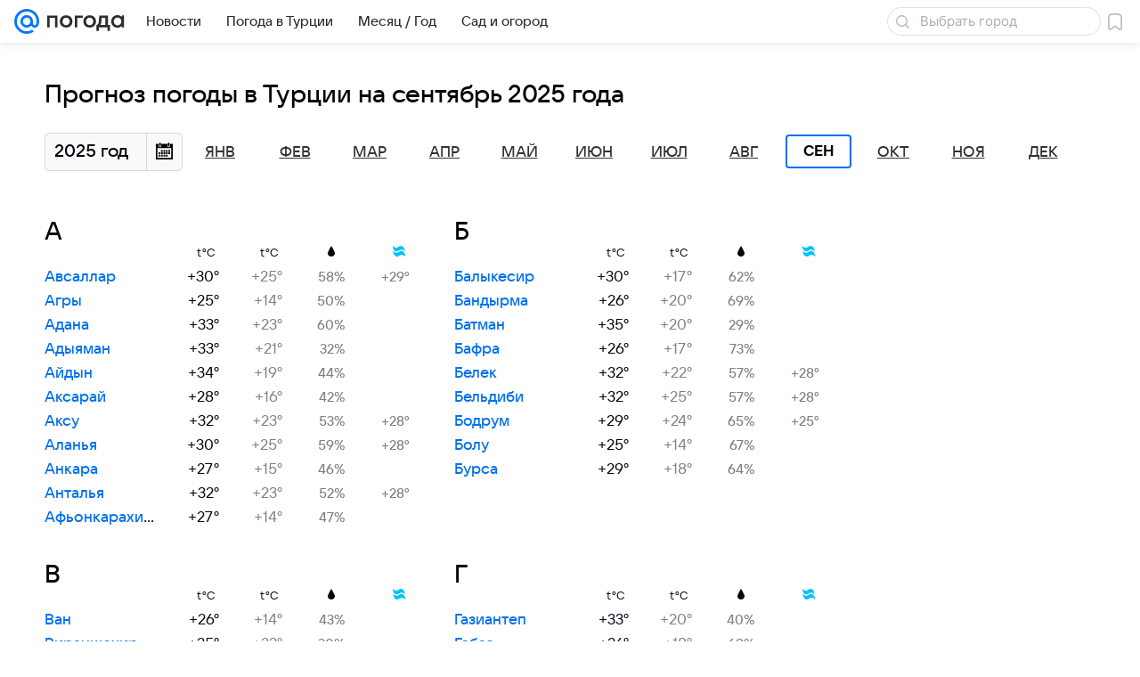

--- FILE ---
content_type: text/html; charset=utf-8
request_url: https://pogoda.mail.ru/country/turkey/september-2025/
body_size: 48299
content:
<!DOCTYPE html>
<!--[if IE 8 ]>
	<html lang="ru" class="ie8">
<![endif]-->
<!--[if (gt IE 9)|!(IE)]><!-->
	<html lang="ru">
<!--<![endif]-->
<head>
	<meta charset="utf-8">
	<meta name="viewport" content="width=device-width" />

	<!-- rb: 620533?_SITEID=112 (csp) -->
	<meta http-equiv="Content-Security-Policy" content="default-src 'self' tel: blob: data: 'unsafe-inline' 'unsafe-eval' mail.ru *.mail.ru *.devmail.ru *.imgsmail.ru *.2gis.com *.2gis.ru s0.2mdn.net *.adlooxtracking.com *.adlooxtracking.ru *.adriver.ru *.ampproject.net *.ampproject.org *.apester.com *.cloudfront.net www.dailymail.co.uk coub.com *.coub.com *.doubleclick.net *.doubleverify.com *.gemius.pl giphy.com *.google.com *.googleapis.com *.googlesyndication.com themes.googleusercontent.com *.gstatic.com video.khl.ru *.moatads.com *.mradx.net ok.ru *.ok.ru *.playbuzz.com *.qmerce.com rutube.ru *.rutube.ru *.serving-sys.com *.serving-sys.ru soundcloud.com *.soundcloud.com *.streamrail.com *.twimg.com twitter.com *.twitter.com player.vimeo.com vine.co vk.com *.vk.com vk.ru *.vk.ru *.weborama.fr *.weborama-tech.ru *.yandex.ru amc.yandex.ru yandex.ru *.yandex.net *.yandex.net *.strm.yandex.net yandex.st yandexadexchange.net *.yandexadexchange.net yastatic.net *.youtube.com *.adsafeprotected.com *.newstube.ru *.bbc.com *.viqeo.tv facecast.net *.facecast.net *.nativeroll.tv *.seedr.com *.ex.co b.delivery.consentmanager.net cdn.consentmanager.net consentmanager.mgr.consensu.org *.consentmanager.mgr.consensu.org *.criteo.com *.criteo.net *.tiktok.com *.tiktokcdn.com promotools.cc telegram.org t.me *.pinterest.com videolink.mycdn.me videolink.okcdn.ru *.okcdn.ru *.mycdn.me *.vkuser.net vkvideo.ru *.vkvideo.ru *.targetads.io id.vk.com id.vk.ru *.cs7777.vk.com *.cdn-vk.ru bbc-maps.carto.com imgur.com piter.tv *.cdnvideo.ru;script-src 'self' 'unsafe-inline' 'unsafe-eval' js-inject *.mail.ru *.devmail.ru *.imgsmail.ru *.api.2gis.ru s0.2mdn.net *.adlooxtracking.com *.adlooxtracking.ru *.algovid.com s3.amazonaws.com cdn.ampproject.org *.apester.com *.bing.com static.bbc.co.uk news.files.bbci.co.uk coub.com *.coub.com *.criteo.com *.criteo.net *.doubleclick.net *.doubleverify.com *.dvtps.com *.flickr.com translate.google.com *.google.com *.googleadservices.com *.googleapis.com *.googlesyndication.com *.googletagmanager.com *.googletagservices.com *.google-analytics.com *.google.ru mediatoday.ru *.moatads.com *.mradx.net *.mxpnl.com *.odnoklassniki.ru ok.ru *.ok.ru *.playbuzz.com *.qmerce.com sb.scorecardresearch.com *.twimg.com *.twitter.com platform.vine.co vk.com *.vk.com vk.ru *.vk.ru *.webvisor.com *.mtproxy.yandex.net amc.yandex.ru *.yandex.net *.strm.yandex.net *.yandex.ru yandex.ru yandex.st yastatic.net *.pinterest.com *.adsafeprotected.com *.serving-sys.com *.serving-sys.ru *.viqeo.tv *.videonow.ru *.nativeroll.tv *.seedr.com b.delivery.consentmanager.net cdn.consentmanager.net *.consentmanager.mgr.consensu.org consentmanager.mgr.consensu.org *.tns-counter.ru *.youtube.com *.ytimg.com *.ex.co *.weborama.fr *.weborama-tech.ru *.tiktok.com *.tiktokcdn.com promotools.cc *.ibytedtos.com telegram.org videolink.mycdn.me videolink.okcdn.ru *.okcdn.ru *.mycdn.me *.vkuser.net mc.yandex.com *.betweendigital.com *.buzzoola.com *.imgur.com;connect-src 'self' wss://*.mail.ru wss://*.devmail.ru wss://*.viqeo.tv *.mail.ru *.devmail.ru *.imgsmail.ru *.api.2gis.ru s0.2mdn.net *.adlooxtracking.com *.adlooxtracking.ru *.algovid.com *.ampproject.net cdn.ampproject.org *.apester.com *.doubleclick.net *.flickr.com *.googleapis.com *.google-analytics.com *.googlesyndication.com *.googletagmanager.com *.gstatic.com *.mixpanel.com *.mradx.net *.playbuzz.com *.qmerce.com geo.query.yahoo.com twitter.com *.twitter.com *.yadro.ru amc.yandex.ru yandex.ru *.yandex.ru *.strm.yandex.net yandex.st yastatic.net *.yandex.net collector.mediator.media *.serving-sys.com *.serving-sys.ru *.doubleverify.com *.viqeo.tv *.videonow.ru *.vidiom.net *.nativeroll.tv *.seedr.com b.delivery.consentmanager.net cdn.consentmanager.net *.consentmanager.mgr.consensu.org consentmanager.mgr.consensu.org *.criteo.com *.criteo.net *.ex.co *.ibytedtos.com *.smailru.net *.adfox.ru *.weborama.fr *.weborama-tech.ru ok.ru vk.com *.vk.com  vk.ru *.vk.ru *.vk.team videolink.mycdn.me videolink.okcdn.ru *.okcdn.ru *.mycdn.me *.vkuser.net *.google.com mc.yandex.com *.adriver.ru *.googleusercontent.com tiles.maps.me *.cdnvideo.ru;img-src 'self' * data: blob: mmr: *.criteo.com *.criteo.net ;worker-src blob: 'self' *.mail.ru *.devmail.ru ;" /><meta name="referrer" content="unsafe-url" /><link rel="preconnect" href="https://mcdn.imgsmail.ru/" crossorigin="" /><link rel="preconnect" href="https://mcdn.imgsmail.ru/" /><link rel="dns-prefetch" href="https://mcdn.imgsmail.ru/" /><link rel="preconnect" href="https://ad.mail.ru" crossorigin="use-credentials" /><link rel="dns-prefetch" href="https://ad.mail.ru" /><link rel="preconnect" href="https://resizer.mail.ru" /><link rel="dns-prefetch" href="https://resizer.mail.ru" /><link rel="preconnect" href="https://rs.mail.ru" /><link rel="dns-prefetch" href="https://rs.mail.ru" /><link rel="preconnect" href="https://r.mradx.net" /><link rel="dns-prefetch" href="https://r.mradx.net" /><link rel="preconnect" href="https://mc.yandex.ru" /><link rel="dns-prefetch" href="https://mc.yandex.ru" /><link rel="preconnect" href="https://yastatic.net" /><link rel="dns-prefetch" href="https://yastatic.net" /><link rel="preconnect" href="https://avatars.mds.yandex.net" /><link rel="dns-prefetch" href="https://avatars.mds.yandex.net" /><link rel="preconnect" href="https://ads.adfox.ru" /><link rel="dns-prefetch" href="https://ads.adfox.ru" /><link rel="dns-prefetch" href="https://limg.imgsmail.ru" /><link rel="dns-prefetch" href="https://top-fwz1.mail.ru/" /><link rel="dns-prefetch" href="https://www.tns-counter.ru/" /><link rel="dns-prefetch" href="https://counter.yadro.ru" />
	<!-- /rb: 620533 -->

	<link rel="preload" as="style" href="/-/7bf601667defb4da718cfe5aedee2cff/bem/web-old/web.bundles/common/_common.css" /><link rel="preload" as="script" href="/-/7bf601667defb4da718cfe5aedee2cff/js/cmpld/web-old/head.js" />

	<title>Прогноз погоды в Турции на сентябрь 2025 года - Погода Mail</title>
	<meta name="description" content="Прогноз погоды в Турции на сентябрь 2025 года: погода в стране на месяц - температура, облачность, осадки, давление, влажность воздуха" />

	

	<link rel="canonical" href="https://pogoda.mail.ru/country/turkey/september-2025/" />
	

	<link rel="apple-touch-icon" href="/img/logo/pogoda/apple-touch-icon.png" sizes="180x180">
	<link rel="shortcut icon" type="image/x-icon" href="/img/logo/pogoda/favicon.ico">
	<link rel="icon" type="image/png" href="/img/logo/pogoda/favicon-16x16.png" sizes="16x16">
	<link rel="icon" type="image/png" href="/img/logo/pogoda/favicon-32x32.png" sizes="32x32">
	<link rel="icon" type="image/png" href="/img/logo/pogoda/favicon-120x120.png" sizes="120x120">
	<link rel="icon" type="image/svg" href="/img/logo/pogoda/favicon.svg">
	<link rel="manifest" href="/manifest.json">
	<link rel="image_src" href="" />
	<meta name="msapplication-config" content="/browserconfig.xml">
	<meta name="msapplication-TileColor" content="#0077ff">
	<meta name="theme-color" content="#0077ff">

	<!-- rb: 1108607?vk-tokens=1 Project fonts -->
	<link rel="preload" href="https://mcdn.imgsmail.ru/js/promisified-dom-events/3.0.0/promisifiedDomEvents.min.js" as="script"/><link rel="preload" href="https://imgs2.imgsmail.ru/static/fonts/Inter/WOFF2/InterRegular.woff2" as="font" type="font/woff2" crossorigin=""/><link rel="preload" href="https://imgs2.imgsmail.ru/static/fonts/Inter/WOFF2/InterMedium.woff2" as="font" type="font/woff2" crossorigin=""/><link rel="preload" href="https://imgs2.imgsmail.ru/static/fonts/Inter/WOFF2/InterBold.woff2" as="font" type="font/woff2" crossorigin=""/><link rel="preload" href="https://imgs2.imgsmail.ru/static/fonts/MailSans/WOFF2/MailSansVariative.woff2" as="font" type="font/woff2" crossorigin=""/><link rel="stylesheet preload" href="https://mcdn.imgsmail.ru/fonts/vk-tokens/1.0.2/fonts.css" as="style"/><link rel="preload" href="https://imgs2.imgsmail.ru/static/fonts/v1.100/VKSansDisplay/WOFF2/VKSansDisplayLight.woff2" as="font" type="font/woff2" crossorigin=""/><link rel="preload" href="https://imgs2.imgsmail.ru/static/fonts/v1.100/VKSansDisplay/WOFF2/VKSansDisplayRegular.woff2" as="font" type="font/woff2" crossorigin=""/><link rel="preload" href="https://imgs2.imgsmail.ru/static/fonts/v1.100/VKSansDisplay/WOFF2/VKSansDisplayMedium.woff2" as="font" type="font/woff2" crossorigin=""/><link rel="preload" href="https://imgs2.imgsmail.ru/static/fonts/v1.100/VKSansDisplay/WOFF2/VKSansDisplayDemiBold.woff2" as="font" type="font/woff2" crossorigin=""/><link rel="preload" href="https://imgs2.imgsmail.ru/static/fonts/v1.100/VKSansDisplay/WOFF2/VKSansDisplayBold.woff2" as="font" type="font/woff2" crossorigin=""/><link rel="stylesheet preload" href="https://mcdn.imgsmail.ru/fonts/vk-tokens/1.0.3/fonts.css" as="style"/><script src="https://mcdn.imgsmail.ru/js/promisified-dom-events/3.0.0/promisifiedDomEvents.min.js"></script><script src="https://ad.mail.ru/static/sync-loader.js" nonce crossorigin="anonymous" async></script><script src="https://ad.mail.ru/static/vk-adman.js?sdk=1" type="application/javascript" id="adman3-instance" async></script>
	<!-- /rb: 1108607 -->

	

	<meta property="og:site_name" content="Погода Mail" />
	<meta property="og:url" content="https://pogoda.mail.ru/country/turkey/september-2025/" />
	<meta property="og:title" content="Прогноз погоды в Турции на сентябрь 2025 года - Погода Mail" />
	<meta property="og:description" content="Прогноз погоды в Турции на сентябрь 2025 года: погода в стране на месяц - температура, облачность, осадки, давление, влажность воздуха" />
	<meta property="og:image" content="https://pogoda.mail.ru/nimg/share/pogoda.png" />
	<meta property="og:image:width" content="1200" />
	<meta property="og:image:height" content="630" />
	<meta name="twitter:card" content="summary_large_image"/>
	<meta name="mrc__share_title" content="Прогноз погоды в Турции на сентябрь 2025 года - Погода Mail" />
	<meta name="mrc__share_description" content="Прогноз погоды в Турции на сентябрь 2025 года: погода в стране на месяц - температура, облачность, осадки, давление, влажность воздуха" />

	<meta property="yandex_recommendations_kill" content="1" />
	

	
	

	<meta name="csrf-token" content="Pi8ZbcGCbGkAAAAA" />

	<!-- rb: 1084681?_SITEID=112&version=web @mail-core/dashboard: XRay -->
	<script id="__xray__">var xrayCore=function(){'use strict';function a(a){for(n.push(a);n.length>o.maxSize;)n.shift()}function b(a){return b="function"==typeof Symbol&&"symbol"==typeof Symbol.iterator?function(a){return typeof a}:function(a){return a&&"function"==typeof Symbol&&a.constructor===Symbol&&a!==Symbol.prototype?"symbol":typeof a},b(a)}function c(a){return a&&"object"===b(a)&&!d(a)}function d(a){return"[object Array]"===Object.prototype.toString.call(a)}function e(a){for(var b in a)if(Object.prototype.hasOwnProperty.call(a,b))return!1;return!0}function f(){for(var a,b={},d=0;d<arguments.length;++d)for(var e in a=arguments[d],a)b[e]=b[e]&&c(b[e])&&c(a[e])?f(b[e],a[e]):a[e];return b}function g(a){var b=encodeURIComponent(JSON.stringify(a));return{size:b.length,raw:b}}function h(){this._batchesByUrls={},this._timeoutId=null,this._config={maxBatchSize:6e4,maxChunkSize:4e3,timeout:1000,idle:!1},window&&"function"==typeof window.addEventListener&&window.addEventListener("beforeunload",this.process.bind(this,!0))}function i(a){return"s".concat(a,"s").replace(/s+/g,"s").replace(/^s$/g,"")}function j(a){for(var b in a)("undefined"==typeof a[b]||null===a[b])&&delete a[b];return a}function k(a,b){for(var c=-1,d=0;d<a.length;d++)if(b===a[d]){c=d;break}return c}function l(){this._config={xrayRadarUrl:"https://xray.mail.ru",pgid:(Date.now()+Math.random()).toString(36),radarPrefix:"",r:"undefined"!=typeof document&&document.referrer||"",defaultParams:{p:"mail",t_feature:"",v:1,skipdwh:!1}}}function m(a,b){for(var c=a.split("&"),d=c[0],e={},f=1;f<c.length;++f){var g=c[f].split("="),h=decodeURIComponent(g[0]),j=decodeURIComponent(g[1]);try{j=JSON.parse(j)}catch(a){}e[h]=j}b=b||{},b.immediately?z.sendImmediately(d,e,b.ga):z.send(d,e,b.ga)}var n=[],o={maxSize:500,getLog:function(){return Array.prototype.slice.call(n,0)},clear:function(){n=[]}},p={log:function(){try{(console.debug||console.log).apply(console,arguments)}catch(a){}},error:function(){try{console.error.apply(console,arguments)}catch(a){}},warn:function(){try{console.warn.apply(console,arguments)}catch(a){}}},q=["p","email","split","utm","r","pgid","o_ss","o_v"],r=!1;h.prototype.setConfig=function(a){var b=Math.max;if(!r)return a.timeout=b(1e3,a.timeout||0),this._config=f(this._config,a),void(r=!0);var c=[];for(var d in a){if(d in this._config){c.push(d);continue}this._config[d]=a[d]}c.length&&p.warn("Queue config field(s) "+c.join(", ")+" are already set and can't be modified")},h.prototype.getConfig=function(){return f(this._config,{})},h.prototype.push=function(b,c){a(c);var d=b+"/batch?"+h._buildQueryString(c);c=h._stringifyParams(c);var e=g(c);if(e.size+2>this._config.maxBatchSize)return void p.error("Radar #"+c.uid+" body is too long: "+e.raw);this._batchesByUrls[d]||(this._batchesByUrls[d]=[[]]);var f,j=this._batchesByUrls[d];for(f=0;f<j.length;++f){var k=j[f];if(g(k.concat([c])).size<=this._config.maxBatchSize){k.push(c);break}}f===j.length&&j.push([c]),this._timeoutId||"function"!=typeof setTimeout||(this._timeoutId=setTimeout(this.process.bind(this),this._config.timeout))},h.prototype.process=function(a){for(var b in clearTimeout(this._timeoutId),this._timeoutId=null,this._batchesByUrls){for(var c=this._batchesByUrls[b],d=0;d<c.length;++d)this._send(b,c[d],a);delete this._batchesByUrls[b]}},h.prototype.isIdle=function(){return this._config.idle},h._buildQueryString=function(a){for(var b=[],c=0;c<q.length;++c){var d=q[c],e="string"==typeof a[d]?a[d]:JSON.stringify(a[d]);(delete a[d],"undefined"!=typeof e&&e.length)&&b.push(encodeURIComponent(d)+"="+encodeURIComponent(e))}var f=[];for(var g in a.baseQuery)f.push(g);f=f.sort();for(var h,j=0;j<f.length;++j)h=f[j],b.push(encodeURIComponent(h)+"="+encodeURIComponent(a.baseQuery[h]));return delete a.baseQuery,b.join("&")},h.prototype._send=function(a,b,c){var d={url:a,data:"batch="+encodeURIComponent(JSON.stringify(b)),type:"POST",async:!0};if(!this._config.idle){if("undefined"==typeof XMLHttpRequest&&!navigator.sendBeacon)return void fetch(a,{method:d.type,body:d.data})["catch"](function(a){p.error("XRay send failed:",a)});if(c&&window.navigator.sendBeacon)return void window.navigator.sendBeacon(d.url,d.data);try{var e=new XMLHttpRequest,f="function"==typeof this._config.beforeSend&&!this._config.beforeSend(e,d);if(f)return void e.abort();e.open(d.type,d.url,d.async),e.withCredentials=!this._config.withoutCredentials,e.send(d.data)}catch(a){p.error("xray.send failed:",a)}}},h._stringifyParams=function(a){var b={};for(var c in a){if("i"==c){b.i=h._stringifyI(a.i);continue}b[c]="string"==typeof a[c]?a[c]:JSON.stringify(a[c])}return b},h._stringifyI=function(a){var b=[];for(var c in a){var d=a[c];b.push(c+":"+d)}return b.join(",")};var s=0,t=["radarPrefix","split","r","pgid","utm","o_ss","o_v"],u=!1,v=new h,w={rlog_dot_error:"xray_rlog_dot_error",rlog_msg_abs:"xray_rlog_msg_abs",too_long:"xray_too_long",not_configured:"xray_not_configured"},x=32,y=64;l.prototype.logger=o,l.prototype.setConfig=function(a,b){a=a||{},u&&this._deleteProtectedParams(a),this.unsafeSetConfig(a,b)},l.prototype.unsafeSetConfig=function(a,b){a=a||{},u=!0,a.split&&(a.split=i(a.split)),a.defaultParams&&a.defaultParams.i&&(a.defaultParams.i=this._formatIntervals(a.defaultParams.i),delete this._config.defaultParams.i),this._config=b?a:f(this._config,a),a.gaTrackingId&&this._initGA(a.gaTrackingId)},l.prototype._deleteProtectedParams=function(a){for(var b=0;b<t.length;++b)delete a[t[b]];return a},l.prototype.addSplit=function(a){this._config.split=i("".concat(this._config.split||"","s").concat(a))},l.prototype.getConfig=function(){return f(this._config,{})},l.prototype.getTotalSended=function(){return s},l.prototype.setQueueConfig=h.prototype.setConfig.bind(v),l.prototype.getQueueConfig=h.prototype.getConfig.bind(v),l.prototype.getInstanceCopy=function(){var a=new l;return u=!1,a.setConfig(this._config,!0),a},l.prototype.send=function(a,b,c){this._send(a,b,c,!0)},l.prototype._send=function(a,b,c,e){if(e&&!u&&a!==w.not_configured){var g=b||{};g.t=a,this._logOwnError(g,w.not_configured),p.warn("Your xray instance is not configured")}if(b=f(b||{},{}),this._config.middlewares)for(var h=0;h<this._config.middlewares.length;h++){var j=this._config.middlewares[h],k=j(a,b,c);a=k.t,b=k.params,c=k.ga}a=d(a)?a.join("_"):a,b.i&&(b.i=this._formatIntervals(b.i)),b=f(this._config.defaultParams,this._config.expid?{dwh:{expid:this._config.expid}}:{},b,{t:a,split:this._config.split,r:this._config.r,pgid:this._config.pgid,utm:this._config.utm,o_ss:this._config.o_ss,o_v:this._config.o_v,baseQuery:this._config.baseQuery,uid:s++}),b.skipdwh&&b.dwh&&delete b.dwh;for(var l=[b.t_feature,this._config.radarPrefix],m=0;m<l.length;++m)l[m]&&(b.t=l[m]+"_"+b.t);delete b.t_feature;try{b=this._validateParams(b,e)}catch(a){return p.log("xray",b.uid,b),void p.error(a.message)}if(this._config.verbose&&p.log("xray",b.uid,b.t,b,c?"GA: "+!!c:void 0),v.push(this._config.xrayRadarUrl,b),!0===c&&!this._config.gaTrackingId)return void p.error("Radar #"+b.uid+": no GA tracking id specified");var n="string"==typeof c?c:this._config.gaTrackingId;if(!!c&&n&&!v.isIdle()){if(b.i){for(var o in b.i)this._sendGA(a+"_"+o,b.i[o],n);return}this._sendGA(a,b.v,n)}},l.prototype.sendImmediately=function(a,b,c){this.send(a,b,c),v.process()},l.prototype.addMiddleware=function(a){this._config.middlewares||(this._config.middlewares=[]),-1===k(this._config.middlewares,a)&&this._config.middlewares.push(a)},l.prototype.removeMiddleware=function(a){if(this._config.middlewares){var b=k(this._config.middlewares,a);-1<b&&this._config.middlewares.splice(b,1)}},l.prototype._sendGA=function(a,b,c){"function"!=typeof gtag&&this._initGA(c);var d=a.split(/_/g),e=d[1]||d[0],f=d[1]?d[0]:"",g=d.slice(2).join("_"),h={value:b,send_to:c};f&&(h.event_category=f),g&&(h.event_label=g),gtag("event",e,h)},l.prototype._initGA=function(a){if(!window.gtag){var b=document.createElement("script");b.src="https://www.googletagmanager.com/gtag/js?id="+a,b.type="text/javascript",document.getElementsByTagName("head")[0].appendChild(b),window.dataLayer=window.dataLayer||[],window.gtag=function(){window.dataLayer.push(arguments)},gtag("js",new Date)}gtag("config",a,{send_page_view:!1})},l.prototype._logOwnError=function(a,b,c){var d="xray_err",e=a.p;if(e){if(e.length+8+1>x){e=e.slice(0,x-8-1)}d="".concat(e,"_").concat("xray_err")}var f=a.t;f.length>y&&(f=f.slice(0,y)),this._send(b,{skipdwh:!0,rlog:d,rlog_message:{t:f,err:b,value:c}},!1,!1)},l.prototype._validateParams=function(a,b){a=j(a),a.rlog&&-1!==a.rlog.indexOf(".")&&(b&&this._logOwnError(a,w.rlog_dot_error,a.rlog),p.error("Radar #".concat(a.uid,": rlog can not contain file extension")),delete a.rlog,delete a.rlog_message),a.rlog&&a.rlog_message||(a.rlog_message&&(b&&this._logOwnError(a,w.rlog_msg_abs),p.error("Radar #".concat(a.uid,": rlog_message would not be sent without rlog"))),delete a.rlog,delete a.rlog_message),e(a.dwh)&&delete a.dwh;var c={32:[a.p,a.rlog],64:[a.p+"_"+a.t]};for(var d in a.i)c[32].push(d),c[64].push(a.p+"_"+a.t+"_"+d);for(var f in c)for(var g=c[f],h=0;h<g.length;++h)if(g[h]&&g[h].length>f)throw b&&this._logOwnError(a,w.too_long,g[h].slice(0,f)),new Error("Radar #".concat(a.uid,": value is too long: ").concat(c[f][h])+" (len: ".concat(g[h].length,", limit: ").concat(f,")"));return a},l.prototype._formatIntervals=function(a){if(c(a))return a;var b={};if(d(a)){for(var e,f=0;f<a.length;++f)e=a[f].split(":"),b[e[0]]=+e[1]||this._config.defaultParams.v;return b}if("string"==typeof a){var g=a.split(",");return this._formatIntervals(g)}};var z=new l;return m.setConfig=function(a){z.setConfig(j({verbose:a.verbose,pgid:a.pgid,split:a.split,xrayRadarUrl:a.xrayRadarUrl||a.XRAY_RADAR_URL,radarPrefix:a.radarPrefix||a.RadarPrefix,utm:a.utm,o_ss:a.o_ss,o_v:a.o_v,baseQuery:a.baseQuery,gaTrackingId:a.gaTrackingId||a.GA_TRACKING_ID,defaultParams:a.defaultParams||j({p:a.project,email:a.ActiveEmail})})),z.setQueueConfig(j({maxBatchSize:a.MAX_BATCH_SIZE,maxChunkSize:a.MAX_CHUNK_SIZE,beforeSend:a.beforeSend,timeout:a.timeout,idle:a.idle,withoutCredentials:a.withoutCredentials}))},m.getConfig=l.prototype.getConfig.bind(z),m.addSplit=l.prototype.addSplit.bind(z),m.unsafeSetConfig=l.prototype.unsafeSetConfig.bind(z),m.setQueueConfig=l.prototype.setQueueConfig.bind(z),m.getQueueConfig=l.prototype.getQueueConfig.bind(z),m.getTotalSended=l.prototype.getTotalSended.bind(z),m.send=l.prototype.send.bind(z),m.sendImmediately=l.prototype.sendImmediately.bind(z),m.getInstanceCopy=l.prototype.getInstanceCopy.bind(z),m.addMiddleware=l.prototype.addMiddleware.bind(z),m.removeMiddleware=l.prototype.removeMiddleware.bind(z),"undefined"!=typeof window&&"function"==typeof window.define&&window.define.amd&&window.define("@mail/xray",function(){return m}),m}();</script><script id="__xray-init__">xrayCore.setConfig({defaultParams: {p: 'pogoda-mail-ru-web',},verbose: true});xrayCore.send('pk-xray-ready');</script>
	<!-- /rb: 1084681 -->

	<!-- rb: 38218?_SITEZONE=14 -->
	<script type="text/javascript">window._logJsErrors = true;</script>
	<!-- /rb: 38218 -->

	<link rel="stylesheet" href="/-/7bf601667defb4da718cfe5aedee2cff/bem/web-old/web.bundles/common/_common.css" />
<link rel="stylesheet" href="/-/7bf601667defb4da718cfe5aedee2cff/js/cmpld/react/media.css" />
<link rel="stylesheet" href="/-/7bf601667defb4da718cfe5aedee2cff/js/cmpld/react/widgets/Menu/client.css" /><script type="text/javascript" src="/-/7bf601667defb4da718cfe5aedee2cff/js/cmpld/web-old/head.js"></script><script defer type="text/javascript" src="/-/7bf601667defb4da718cfe5aedee2cff/js/cmpld/web-old/sentry.js"></script>

</head>





<body class="js-module" data-module="LazyLoad,AdvMarker" data-mp="LazyItem as LazyBody">
<script>window.__countryIsShow=1;</script>
<!-- rb: 1084682?_SITEID=112 @mail-core/dashboard: Core Keeper -->

<script id="__core-keeper__">
var coreKeeper=function(a){"use strict";var S="string",i="object",y="function";function z(a,b){return typeof a===b}function T(c,a){for(var b in a)Object.defineProperty(c,b,{enumerable:!1,value:a[b]})}var U,b=typeof globalThis===i&&globalThis|| typeof window===i&&window|| typeof global===i&&global||{},V=b.console,o=b.document||{},A=b.location||{},p=b.navigator||{},d=p.connection,j=b.performance,k=function(){},B=z(j&&j.now,y)?function(){return j.now()}:Date.now,C=b.setTimeout.bind(b),W=(b.requestAnimationFrame||C).bind(b),X=(b.addEventListener||k).bind(b),_=null,Y=void 0;function D(a){var e,f,b,g=0,h=(a=a||{}).now||B,i=a.warn,j=a.prefix||"",c=a.addons||[],k=[],l=function(a,b,d){for(e=c.length;e--;)c[e][a](b,d)},d=function(c,m,p,t,u,q,n,o,v){c=j+c,(m===b||o)&&(m=!o&&k[0]||_),p[c]&&i&&i("Timer '"+c+"' exists");var r=q==_,a=p[c]={id:++g,name:c,parent:m,unit:t||"ms",start:r?h():q,end:n!=_?n:_,meta:v};function s(a,b,c){(f=p[a=j+a])?z(f.stop,y)?f.stop(b,c):i&&i("Timer '"+a+"'.stop is not a func",{entry:f}):i&&i("Timer '"+a+"' not exists")}return T(a,{stop:function(b,d){if(b==_||b>=0||(d=b,b=Y),a.meta=a.meta||d,a.end=b==_?h():b,p[c]=_,u)for(e=k.length;e--;)k[e]===a&&k.splice(e,1);return l("end",a,r),a}}),m&&(m.end!==_&&n==_?i&&i("Timer '"+c+"' stopped"):(a.unit=m.unit,m.entries.push(a))),u&&(a.entries=[],T(a,{add:function(c,e,b,f,g){return d(c,a,p,f,0,e,b).stop(b,g)},time:function(e,b,c){return b>=0||(c=b,b=Y),d(e,a,p,c,Y,b)},group:function(f,b,c,e){return z(b,"boolean")&&(e=c,c=b,b=_),z(b,S)&&(e=b,b=_,c=0),z(c,S)&&(e=c),d(f,a,p,e,1,b,_,c)},timeEnd:s,groupEnd:s}),!o&&g>1&&k.unshift(a)),l("start",a,r),a};return(b=d(0,_,Object.create(null),"ms",1,0,0,1)).v="2.0.0-rc.28",b.addons=c,b}var e=function(b,c){var a;try{(a=new PerformanceObserver(function(a){a.getEntries().map(c)})).observe({type:b,buffered:!0})}catch(d){}return a},Z=function(a){a&&a.disconnect()},aa=function(a,b){try{a&&a.takeRecords().map(b)}catch(c){}},E="hidden",ab=!1,ac=!1,F=-1,f=function(b,a){ab||(ab=!0,X("pagehide",function(a){ac=!a.persisted}),X("beforeunload",k)),X("visibilitychange",function(a){o.visibilityState===E&&b(a.timeStamp,ac)},{capture:!0,once:!!a})};o&&(F=o.visibilityState===E?0:1/0,f(function(a){F=a},!0));var ad=function(){return F};function ae(c){var a,e,h=this.badge,b=c.unit,d=(c.end-c.start)/("KB"===b?1024:1),f=h+c.name+("none"!==b&&b?": %c"+(b&&"raw"!==b?d.toFixed(3)+b:d):"%c"),g="font-weight:bold;"+(a=d,"color:#"+((a="KB"===(e=b)?a/8:"fps"===e?70-a:a)<5?"ccc":a<10?"666":a<25?"333":a<50?"f90":a<100?"f60":"f00"));"entries"in c?((V.groupCollapsed||V.group)(f,g),c.entries.forEach(ae,this),V.groupEnd()):V.log(f,g)}var G,l,H=D({addons:/pk-print/.test(A)?[(G={badge:"\u{1F505}"},{start:k,end:function(a){a.parent||ae.call(G,a)}})]:[]}),m=function(a,b,c,d,e,f){W(function(){var i=H.group(a,b,e);for(var g in d)if(d.hasOwnProperty(g)){var h=d[g];i.add(g,h[0],h[1],h[2])}i.stop(c,f)})},g=p.deviceMemory,h=j.hardwareConcurrency,q=h<=4||g<=4,I=h>4||g>4?"high":q?"low":"unk",$=q||d&&(["slow-2g","2g","3g"].indexOf(d.effectiveType)> -1||d.saveData)?"low":"high",n=((l={})["type_"+I]=[0,1],l["exp_"+$]=[0,1],l);g&&(n.memory=[0,g]),h&&(n.hardware_concurrency=[0,h]),m("pk-device",0,1,n,"raw");var af=0,J=function(){try{var a=j.getEntriesByType("navigation")[0],k=a.fetchStart,l=a.domainLookupStart,e=a.domainLookupEnd,f=a.requestStart,g=a.responseStart,b=a.responseEnd,c=a.domComplete,h=a.domInteractive,i=a.domContentLoadedEventEnd,d=a.loadEventEnd;b&&0===af&&(af=1,m("pk-nav-net",k,b,{dns:[l,e],tcp:[e,f],request:[f,g],response:[g,b]})),c&&1===af&&(af=2,m("pk-nav-dom-ready",b,c,{interactive:[b,h],"content-loaded":[h,i],complete:[i,c]})),d&&2===af&&(af=3,m("pk-nav-dom-load",b,d,{ready:[b,c],load:[c,d]})),3!==af&&C(J,250)}catch(n){}};J();var ag,ah=function(a,b,c){return a<=b?"good":a<=c?"needs-improvement":"poor"},ai=0,aj=0,K=function(b){var c,d,e,f=b.startTime,a=b.processingStart-f;f<ad()&&(a&&m("pk-fid",0,a,((c={value:[0,a]})["score_"+ah(a,100,300)]=[0,a],c)),ai&&m("pk-tbt",0,ai,((d={value:[0,ai]})["score_"+ah(ai,300,600)]=[0,ai],d)),aj&&m("pk-tti",0,aj,((e={value:[0,aj]})["score_"+ah(aj,3800,7300)]=[0,ai],e)),Z(ag),Z(ak))},ak=e("first-input",K);f(function(){aa(ak,K)},!0);var al={},am=e("paint",function(b){var d,c=b.name,a=b.startTime;a<ad()&&(al[c]=[0,a],"first-contentful-paint"===c&&(al["score_"+ah(a,1e3,2500)]=[0,a],m("pk-paint",0,a,al),d=a,ag=e("longtask",function(a){var c=a.startTime,b=a.duration;c>d&&"self"===a.name&&b>0&&(ai+=b-50,aj=c+b)}),Z(am)))}),an=0,ao=!1,L=function(b){var a=b.startTime;a<ad()?an=a:aq()},ap=e("largest-contentful-paint",L),aq=function(){var a;!ao&&an&&m("pk-lcp",0,an,((a={value:[0,an]})["score_"+ah(an,2500,4e3)]=[0,an],a)),ao=!0,Z(ap)},r=function(){aa(ap,L),aq()};f(r,!0),function(a){try{U||(U=new Promise(function(a){["keydown","mousedown","scroll","mousewheel","touchstart","pointerdown"].map(function(b){X(b,a,{once:!0,passive:!0,capture:!0})})})),U.then(a)}catch(b){}}(r);var ar=0,M=function(a){a.hadRecentInput||(ar+=a.value)},as=e("layout-shift",M);f(function(c,b){var a;aa(as,M),b&&ar&&m("pk-cls",0,ar,((a={value:[0,ar]})["score_"+ah(ar,.1,.25)]=[0,ar],a))});var s=d,t=function(){var a;m("pk-conn",0,1,((a={downlink:[0,s.downlink],downlinkMax:[0,s.downlinkMax],rtt:[0,s.rtt]})["save_data_"+s.saveData]=[0,1],a["effective_type_"+(s.effectiveType||"unk")]=[0,1],a),"raw")};try{s?(t(),s.addEventListener("change",t)):m("pk-conn",0,1,{effective_type_unk:[0,1]},"raw")}catch(at){}var au=function(){return(au=Object.assign||function(d){for(var a,b=1,e=arguments.length;b<e;b++)for(var c in a=arguments[b])Object.prototype.hasOwnProperty.call(a,c)&&(d[c]=a[c]);return d}).apply(this,arguments)};function u(a){return a&&a.__esModule&&Object.prototype.hasOwnProperty.call(a,"default")?a.default:a}function v(b,a){return b(a={exports:{}},a.exports),a.exports}var w=v(function(c,b){var a;Object.defineProperty(b,"__esModule",{value:!0}),b.Tag=void 0,(a=b.Tag||(b.Tag={})).Core="core",a.Global="gl",a.Self="self",a.Async="async",a.Ignore="ign",a.Known="known",a.API="api",a.Shared="shr",a.Ext="ext",a.ThirdParty="3rd",a.RB="rb",a.Unknown="unk"});u(w),w.Tag;var c=v(function(b,a){Object.defineProperty(a,"__esModule",{value:!0}),a.coreLoggerHMR=a.coreLoggerDispatchKnownError=a.coreLoggerDispatchAPIError=a.coreLoggerDispatchIgnoredError=a.coreLoggerDispatchSelfError=a.coreLoggerDispatchReactError=a.coreLoggerDispatchError=a.getCoreLogger=a.Tag=void 0,Object.defineProperty(a,"Tag",{enumerable:!0,get:function(){return w.Tag}}),a.getCoreLogger=function(){return"undefined"!=typeof coreLogger?coreLogger:void 0},a.coreLoggerDispatchError=function(c,d,e){var b;null===(b=(0,a.getCoreLogger)())|| void 0===b||b.dispatchError(c,d,e)},a.coreLoggerDispatchReactError=function(c,d,e){var b;null===(b=(0,a.getCoreLogger)())|| void 0===b||b.dispatchReactError(c,d,e)},a.coreLoggerDispatchSelfError=function(b,c,d,e){(0,a.coreLoggerDispatchError)(c,d,{category:b,tag:w.Tag.Self,log:e})},a.coreLoggerDispatchIgnoredError=function(b,c,d,e){(0,a.coreLoggerDispatchError)(c,d,{category:b,tag:w.Tag.Ignore,log:e})},a.coreLoggerDispatchAPIError=function(b,c,d,e){(0,a.coreLoggerDispatchError)(c,d,{category:b,tag:w.Tag.API,log:e})},a.coreLoggerDispatchKnownError=function(b,c,d,e){(0,a.coreLoggerDispatchError)(c,d,{category:b,tag:w.Tag.Known,log:e})},a.coreLoggerHMR=function(g,f){var e=(0,a.getCoreLogger)();if(e){var b=e.errors.rules,c=e.errors.opts.errors,d=g.priority||[];b.set("clear"),c&&c.rules&&(b.set(c.rules),d.push.apply(d,[].concat(c.priority||Object.keys(c.rules)))),f&&(b.set(f.rules),d.push.apply(d,f.priority||[])),b.set(g.rules),b.priority(d);try{e.pkg.v="12.2.1",localStorage.setItem(process.env.LOGGER_LS_PRESET_VER_KEY,"12.2.1")}catch(h){}}}});u(c),c.coreLoggerHMR,c.coreLoggerDispatchKnownError,c.coreLoggerDispatchAPIError,c.coreLoggerDispatchIgnoredError,c.coreLoggerDispatchSelfError,c.coreLoggerDispatchReactError;var av=c.coreLoggerDispatchError;c.getCoreLogger;var N=c.Tag,O={name:"@mail-core/dashboard",v:"12.2.1"},aw=/^(\d+)\.(\d+)\.(\d+)/,x=function(a){return"request"in a&&a.data&&"status"in a.data&&"body"in a.data?a.data.status:null},ax={parseStatus:x},ay={tag:N.API,category:"5XX",silent:!0,log:!0},az=/^(https?:)?\/\/.*?\/+|\/*\?+.+|^\/|api\/+v1\/+/gi,aA=/[^%.a-z\d-]+/g,aB=/^api_v(\d)/g,aC=/\/*cgi-bin/g,aD=/golang/g,aE=/(^|\/)(\d+|(?:\d|[a-z]+\d)[\da-z]{2,})(?=\/|$)/g,aF=/(^|\/)([0-9-a-f]{2,}-[0-9-a-f-]+)(?=\/|$)/g,aG=/(_u?id){2,}|%[%a-z\d._]+/g,aH=/graphql/g;function aI(a){return a&&(!a.responseType||"text"===a.responseType)&&a.responseText||""}var aJ=[[/\/(ph|ag)\//,"portal"],[/\/hb\//,"hotbox"],[/\/pkgs\//,"pkgs"],[/\.imgsmail\.ru\//,"imgs"],[/\.filin\.mail\.ru\//,"filin"],[/\bmail\\.ru/,"mail"],[/\/\/top-/,"top"],[/analytics/,"analyt"],[new RegExp("\\/\\/"+location.host+"\\/"),"host"]];function aK(e){for(var b="",a=0,c=aJ;a<c.length;a++){var d=c[a];if(d[0].test(e)){b=d[1];break}}return b||"unk"}var aL,aM="@mail-core/dashboard:timespent_sections",aN={maxSessionPause:5,beforeSend:k,login:"",section:"__base__"},aO=0;function P(b){if(clearInterval(aL),b){var c,a=aW(),h=b.section,i=b.login;if(a){for(var d=0,g=a;d<g.length;d++){var e=g[d];if(e.section===h&&e.user_id===i){c=e;break}}if(c){var f=a.indexOf(c);a[f].last_duration_update_timestamp=a$(),a[f].duration_sec=a[f].duration_sec+1,aT(),aN=au(au({},aN),b);try{localStorage.setItem(aM,JSON.stringify(a))}catch(j){}return}}aP(b),function(b){var c=aY(b),a=aW();null==a||a.push(c);try{localStorage.setItem(aM,JSON.stringify(a))}catch(d){}}(a$())}else aP()}function aP(b){aN=au(au({},aN),b);var c,h,d,f,g,a=(c=aQ,d=!1,function(){for(var b=[],a=0;a<arguments.length;a++)b[a]=arguments[a];return d||(d=!0,h=c(b)),h});f=a,g=e("paint",function(a){var b=a.name;a.startTime<ad()&&"first-contentful-paint"===b&&(f(),Z(g))}),window.setTimeout(a,5e3)}function aQ(){"hidden"!==o.visibilityState&&aR(),X("visibilitychange",function(){"hidden"===o.visibilityState?clearInterval(aL):aR()})}function aR(){var a=a$();aO||(aO=a),aW()?aS(a):aS(a,!0),aT()}function aS(b,c){void 0===c&&(c=!1);var g=aW();if(g){var d,l,h,i,e,j,a=(d=g,l=b,i=(h=d.filter(function(a){return aU(a,l)})).filter(aZ),e=d.filter(function(a){return!aU(a,l)}),j=e.filter(aZ),{toSend:h,toReset:i,toLeave:e,toUpdate:j}),f=a.toLeave,m=a.toReset,n=a.toSend,k=a.toUpdate;n.forEach(aX),m.length&&f.push(aY(b)),k.length&&k.forEach(function(a){a.last_duration_update_timestamp=b,a.duration_sec=a.duration_sec+1});try{f.length?localStorage.setItem(aM,JSON.stringify(f)):localStorage.removeItem(aM)}catch(o){}}else if(c)try{localStorage.setItem(aM,JSON.stringify([aY(b)]))}catch(p){}}function aT(){aL=window.setInterval(function(){aS(a$())},1e3)}function aU(a,b){return b-a.last_duration_update_timestamp>a.max_session_pause}function aV(a){return a&&["user_id","section","last_duration_update_timestamp","duration_sec","open_timestamp","max_session_pause"].every(function(b){return a.hasOwnProperty(b)})}function aW(){var b;try{var a=JSON.parse(localStorage.getItem(aM)||"");(null==a?void 0:a.length)&&Array.isArray(a)&&a.every(aV)&&(b=a)}catch(c){}return b}function aX(b){var a=b.duration_sec;if(a){var c=au({domain:location.host,pause_allowed_sec:aN.maxSessionPause},b),d={dwh:c};aN.beforeSend(c),m("pk-timespent",0,a,{duration:[0,a]},"raw",d)}}function aY(a){return{duration_sec:0,last_duration_update_timestamp:a,open_timestamp:aO,section:aN.section,user_id:aN.login,max_session_pause:aN.maxSessionPause}}function aZ(a){var b=a.user_id,c=a.section;return b===aN.login&&c===aN.section}function a$(){return Math.floor(Date.now()/1e3)}var a_={latency:[30,60,120],route:[200,400,800],"route:cached":[100,300,600],page:[100,200,300],"page:frag":[30,60,120],"page:json":[20,30,60],"inline:code":[100,200,300],fetch:[500,1e3,2e3],"fetch:fast":[100,200,300],"app:load":[300,600,900],"app:init":[150,300,600],"app:render":[300,600,800],"app:ready":[1500,2500,3500],"js:bundle":[200,400,800],"js:bundle:m":[1e3,3e3,7e3],"js:bundle:l":[2e3,5e3,1e4],"css:bundle":[150,300,450],"css:bundle:l":[300,600,800],"srv:resp":[200,400,800],"biz:adv:await":[2e3,3e3,4e3]},a0=Object.create(null),a1=!1,a2=null,a3={"pk-app-ready":1,"pk-paint":1,"pk-lcp":1,"pk-cls":1,"pk-fid":1,"pk-tbt":1,"pk-tti":1};function a4(b){for(var a in a0)a2[!0===b?"sendImmediately":"send"](a,a0[a]);a0=Object.create(null),a1=!1}function a5(){if(a2)return a2;var b="undefined"==typeof window?{}:window,c=b.require,a=b.xrayCore;try{a=a&&a.send?a:c("@mail/xray")}catch(d){try{a=c("mrg-xray")}catch(e){}}return a}var a6=/-a_5\d\d$/;function Q(c,b,e,f){var d=f&&f.dwh,a=a0[b];a||(a={t:b,v:c,i:{}},d||a3[b]||a6.test(b)||(a.skipdwh=!0),d&&(a.dwh=d),a0[b]=a),e?a.i[e.slice(0,32)]=c:a.v=c,a1||(a1=!0,function a(){a2||(a2=a5()),a2?W(function(){return a4()}):C(a,100)}())}function R(a){a2=a||a2}var a7=["good","moderate","needs-imp"],a8=Date.now(),a9={},ba=!1,bb=0,bc=!1,bd=null,be=0,bf=function(){return o.visibilityState},bg=function(){return"visible"===bf()},bh=function(){var a;bg()&&bb++,m("pk-vis-state",0,bb,((a={})[bf()]=[0,1],a))},bi=function(a){return a<ad()?"":"idle_"};function bj(c){var b,d=c.type,a=B(),e=a>9e5?"max":a>6e5?"15m":a>3e5?"10m":a>6e4?"5m":a>3e4?"1m":a>15e3?"30s":a>1e4?"15s":a>5e3?"10s":"5s";m("pk-unload",0,a,((b={})[d]=[0,a],b["type_score_"+e]=[0,a],b))}function bk(a){return a<2e3?"fast":a<4e3?"moderate":a<15e3?"slow":a<3e4?"very-slow":"fail"}return a.api=function(b,e){void 0===e&&(e={});var o=e.error,f=e.duration||1,i=e.url,s=e.category,p=e.responseLength,l=0,d=e.status||"unk",h=e.apiStatus||d;if("object"==typeof b){var g="xhr"in b&&b.xhr||"request"in b&&b.request||"status"in b&&"readyState"in b&&b;if("duration"in b&&(f=b.duration||f),"status"in b&&(h=d=b.status),"ok"in b&&(l=4),g&&(d=g.status||d,l=g.readyState||l,p=function(a){var b,c;if(a){c=aI(a);try{b=c.length||+a.getResponseHeader("content-length")||0}catch(d){}}return b}(g),i=i||g.responseURL),"url"in b&&(i=i||b.url),h=ax.parseStatus(b)||h,e.log5XX&&(d>=500||h>=500)){var t="[HTTP] "+(g?g.status+" "+g.statusText:"No XHR"),q=new Error(d>=500?t:"[API] "+h+" ("+t+")");q.source=i,q.stack="";try{av(q,{sender:"api",url:i,status:d,apiStatus:h,headers:g&&["content-type","date","x-host","x-request-id","x-mru-json-status","x-mru-request-id"].reduce(function(a,b){return a[b]=g.getResponseHeader(b),a},{}),response:aI(g).slice(0,140)},ay)}catch(w){av(w,q,{category:"api",tag:N.Core})}}}else d=b,h=e.apiStatus||d;var u,r,m,a,c,n,v=H.group("pk-api",0,!0),j=v.add,k="x-"+(!1!==s?((r=(u=i)?u.toLowerCase().replace(az,"").replace(aC,"pl").replace(aF,"$1uid").replace(aE,"$1id").replace(aA,"_").replace(aB,"v$1").replace(aD,"go").replace(aH,"gql").replace(aG,"_id"):"unk").length>24&&(r=r.replace(/([^_]{3,})/g,function(b,a){return a.replace(/-/.test(a)?/-([a-z])[a-z]*/g:/([^/-])[aeiou]+/g,"$1").replace(/([^aeiou])(\1+)/,"$1")})),r.slice(0,24).replace(/[_-]+/g,"_")):s||"unk");j(k+"-hit",0,f),4!==l&&j(k+"-r_"+(0===(m=l)?"unset":1===m?"open":2===m?"headers":3===m?"loading":4===m?"done":"unk"),0,f),p&&j(k+"-l_"+(c="zero",null==(a=p)?c="unk":a>0&&a<=1024?c=1:a>1024&&a<=5120?c=5:a>5120&&a<=10240?c=10:a>10240&&a<=25600?c=25:a>25600&&a<=51200?c=50:a>51200&&a<=102400?c=100:a>102400&&a<=204800?c=200:a>204800&&a<=512e3?c=500:a>512e3&&(c="max"),0===c?"zero":c),0,p),j(k+"-h_"+d,0,f),d>=200&&d<300&&j(k+"-a_"+h,0,f),f>3e3&&j(k+"-s_"+((n=f)<=5e3?"5s":n<=1e4?"10s":n<=3e4?"30s":n<=3e5?Math.ceil(n/6e4)+"m":"max"),0,f),o&&j(k+"-e_"+(o instanceof Error&&o.name||o),0,f),v.stop(f)},a.appReady=function(b){if(!bc){bc=b||!0;var a=B(),c=H.group("pk-app-ready",0,!0),d=bi(a);c.add(b?"fail":"success",0,a),b?(av(b,null,{category:"app-err",tag:N.Self}),c.add("error_"+(b.requireType||b.name||"unk"),0,a)):(c.add(d+"total",0,a),c.add(d+"score_"+bk(a),0,a)),c.stop(a)}},a.axiosRpcLike=x,a.axiosSwaLike=function(a){return"request"in a&&a.data&&"code_number"in a.data?a.data.code_number:null},a.combine=function(){for(var b=[],a=0;a<arguments.length;a++)b[a]=arguments[a];return function(){for(var d=[],a=0;a<arguments.length;a++)d[a]=arguments[a];for(var c=0;c<b.length;c++){var e=b[c].apply(null,d);if(e)return e}return null}},a.init=function(c){try{(function(a){var b;if(!ba){ba=!0,null==(be=(a9=a).appReadyTimeout)&&(be=6e4),R(a.xrayCore),H.addons.push.apply(H.addons,[(void 0===j&&(j=Q),{start:k,end:function(a){var b=a.end-a.start,c=a.meta||{},f=a_[c.score]||c.score,e=a.name+(c.appendix?"-"+c.appendix:"")+(c.postfix||"");if(null===a.parent&&/^(pk|ut)-/.test(e)&&b&&(j(b,e,!1,a.meta),"entries"in a&&a.entries.forEach(function(a){var b=a.end-a.start;b>=0&&j(b,e,a.name)}),f&&3===f.length))for(var d=0;d<4;d++){if(b<=f[d]){j(b,e,a7[d]);break}3===d&&j(b,e,"poor")}}})].concat(a.systemAddons||[]));var j,d,e,f,g,c=B(),i=(d=O.v,void 0===d&&(d=""),void 0===e&&(e=1e4),(f=d.match(aw))&& +f[1]*Math.pow(e,2)+ +f[2]*e+ +f[3]|| -1),h=bi(c);m("pk-init",0,c,((b={})["ver_"+i]=[0,1],b[h+"total"]=[0,c],b[h+"score_"+bk(c)]=[0,c],b["tab_"+bf()]=[0,1],b)),(g=a.api)&&(ax=au(au({},ax),g)),function(){var a="undefined"!=typeof userKeeper&&userKeeper;if(a){var b=D({prefix:"ut-",addons:H.addons});a.time=b.time,a.timeEnd=b.timeEnd,a.forEach(function(a){0===a[1]?b.time(a[0],a[2],"ms"):b.timeEnd(a[0],a[2],a[3])}),a.length=0}}(),P(a.timespent),a.checkCrossOrigin&&setTimeout(function(){var c=document.getElementsByTagName("script"),a=c.length;if(a>0){for(var d=H.group("mc-srp",0,!0);a--;){var b=c[a];b.src&&!b.crossOrigin&&d.add(aK(b.src),0,1)}d.stop(1)}},6e4),X("unload",bj),X("beforeunload",bj),bh(),o.addEventListener("visibilitychange",bh),window.addEventListener("beforeunload",function(){var b,c,a=B(),d=[[a<(a9.fastCloseLimit||2e3)?"fast":"nofast",a],[bb?"view":"noview",bb],[bg()?"focus":"nofocus",a],[(bc?"":"no")+"ready"+(!!bc!==bc?"-err":""),a]];d.push([d.map(function(a){return a[0]}).join("_"),a]),bd&&(null===(b=a5())|| void 0===b||b.sendImmediately("pk-close-dupl",{v:a,i:bd})),bd={};for(var e=0,f=d;e<f.length;e++){var g=f[e],h=g[0],i=g[1];bd[h]=i}null===(c=a5())|| void 0===c||c.sendImmediately("pk-page-close",{v:a,i:bd}),a4(!0)}),be&&C(function(){if(!bc&&B()<ad()){var a={loadTime:Date.now()-a8,timeout:be},b=p.connection;try{a.effectiveType=b&&b.effectiveType||"<<unk>>",a.hidden=o.hidden,a.visState=o.visibilityState,a.now=B()}catch(c){}av("AppTimeout: "+be,a,{category:"app-timeout",tag:N.Ignore})}},be)}})(c||{})}catch(a){var b=a5();b&&b.send("pk-init-fail",{rlog:"pk-init-fail",rlog_message:au(au(au({},b.getConfig().defaultParams),a),{message:""+a,stack:a&&a.stack})})}},a.now=B,a.pkg=O,a.setTimespentsConfig=P,a.setXRay=R,a.system=H,a.systemSend=m,a.xrayCore=Q,Object.defineProperty(a,"__esModule",{value:!0}),a}({})
</script>
<script id="__core-keeper-init__">
	window.coreKeeper && coreKeeper.init();
</script>

<!-- /rb: 1084682 -->
<div data-logger-parent="top">
	
	
	<!-- rb: 916097?userid=$Email&vkid=$Session_VKCUserID -->
	



	<!-- /rb: 916097 -->
	<header>
		<!-- rb: 640929?_SITEID=112 -->
		









































<script>!function(t,e){const o=".rb-floating",n={hasTimeout:"timeout"in t&&Object.keys(t.timeout).length>0};function i(...t){!0===e.DEBUG&&e.console.log.apply(console,t)}function c(t,e){return i("reload: "+e.id),e.config.removeStickyFloating&&function(){const t=document.querySelectorAll(o);t.length&&t.forEach((t=>{t.remove()}))}(),"function"==typeof t&&t(),null===e.config.limit||++e.updatesCount!==e.config.limit||(i("limit: "+e.id),!1)}["timeout"].forEach((e=>{const o=e in t&&Object.keys(t[e]).length>0;n["has"+e.slice(0,1).toUpperCase()+e.slice(1,-1)]=o,o&&(n[e]={})}));const l=(()=>{let t;return function(){return new Promise((e=>{i("getOnScrollOncePromise!");const o=function(t){const e=()=>{document.removeEventListener("scroll",e),i("setActionFunc: ",new Date,t),t()};return e}(e);var n;n=o,t&&(document.removeEventListener("scroll",t),i("updateCurrentActionFunc: ",n==t,n)),t=n,document.addEventListener("scroll",o)}))}})();n.hasTimeout&&setTimeout((function(){let o;function a(e,c){const l=t.timeout[e];let a;o||(r(),o=!0),a={lastUpdate:t.startDate},n.timeout[e]=Object.assign({config:l,reloader:c,updatesCount:0,id:e},a),i(`init : ${e}`)}function r(){"visible"!==document.visibilityState||window.__AUTOUPDATE_LOCKED||(t.actOnScroll?l().then(u):u()),setTimeout(r,t.tickInterval)}function u(){const t=Date.now();Object.keys(n.timeout).forEach((e=>{const o=n.timeout[e],l=o.config;i("check timeout: "+e),t-o.lastUpdate>l.interval&&(c(o.reloader,o)?o.lastUpdate=t:delete n.timeout[e])}))}Object.keys(t.timeout).forEach((t=>{let o;e.jQuery&&(o=e.jQuery(`[data-view="SlotView.${t}"]`),o&&o.length&&a(t,(function(){const t=o.data("SlotView"),e=((t||{})._opts||{}).slot;t&&t._model&&e&&(e.autoupdate=1,t.reload(!0))}))),o||(o=e.document.querySelector(`[data-rb-slot="Slot.${t}"]`),o&&"function"==typeof o._reload&&a(t,(function(){o._reload({params:{autoupdate:1}})})))}))}),t.startInterval)}({startInterval:30e3,tickInterval:3e3,actOnScroll:true,startDate:Date.now(),timeout: {"1764756":{interval:45e3,removeStickyFloating:false,limit:null}}},window);</script>
		<!-- /rb: 640929 -->

		<!-- rb: 949685?_SITEID=112&version=desktop -->
		
		<!-- /rb: 949685 -->

		<div class="js-module" data-module="SlotModel" data-view="SlotView.949685" data-id="949685" data-version="desktop"></div>

		<div class="counters">
			<!-- rb: 190 -->
			
			<!-- /rb: 190 -->
		</div>

		

<!-- rb: 5827?_SITEZONE=14 (Слот с рекламой амиго) -->

<!-- /rb: 5827 -->

<!-- rb: 320557?project=pogoda&version=web (Слот включения новой шапки) -->

<script>window.useNewVkLogo = true;</script>
<!-- /rb: 320557 -->


<!--Фуллскрин-->





	<!-- 6404 -->
	<div class="js-module" data-module="SlotModel" data-view="SlotView.6404" data-id="6404"></div>
	<!-- /6404 -->





	<div id="menu-root"  ><div class="e216ce378e eaa3152c65 rb-p-branding--header"><div class="d91f083a58"><div><!-- rbh/3355 --><link  rel="stylesheet" href="https://r.mradx.net/img/BC/44BE61.css" />
<script >if(!("gdprAppliesGlobally" in window)){window.gdprAppliesGlobally=true}if(!("cmp_id" in window)||window.cmp_id<1){window.cmp_id=0}
    window.cmp_cdid = "1aa027b2b11e"; // Почта по умолчанию (cmp_id: 2381)

    window.cmp_cdid = "9033a2b3cd13"; // 5235;

if(!("cmp_params" in window)){window.cmp_params=""}window.cmp_host="b.delivery.consentmanager.net";if(!("cmp_cdn" in window)){window.cmp_cdn="cdn.consentmanager.net"}if(!("cmp_proto" in window)){window.cmp_proto="https:"}if(!("cmp_codesrc" in window)){window.cmp_codesrc="1"}window.cmp_getsupportedLangs=function(){var b=["DE","EN","FR","IT","NO","DA","FI","ES","PT","RO","BG","ET","EL","GA","HR","LV","LT","MT","NL","PL","SV","SK","SL","CS","HU","RU","SR","ZH","TR","UK","AR","BS"];if("cmp_customlanguages" in window){for(var a=0;a<window.cmp_customlanguages.length;a++){b.push(window.cmp_customlanguages[a].l.toUpperCase())}}return b};window.cmp_getRTLLangs=function(){var a=["AR"];if("cmp_customlanguages" in window){for(var b=0;b<window.cmp_customlanguages.length;b++){if("r" in window.cmp_customlanguages[b]&&window.cmp_customlanguages[b].r){a.push(window.cmp_customlanguages[b].l)}}}return a};window.cmp_getlang=function(j){if(typeof(j)!="boolean"){j=true}if(j&&typeof(cmp_getlang.usedlang)=="string"&&cmp_getlang.usedlang!==""){return cmp_getlang.usedlang}var g=window.cmp_getsupportedLangs();var c=[];var f=location.hash;var e=location.search;var a="languages" in navigator?navigator.languages:[];if(f.indexOf("cmplang=")!=-1){c.push(f.substr(f.indexOf("cmplang=")+8,2).toUpperCase())}else{if(e.indexOf("cmplang=")!=-1){c.push(e.substr(e.indexOf("cmplang=")+8,2).toUpperCase())}else{if("cmp_setlang" in window&&window.cmp_setlang!=""){c.push(window.cmp_setlang.toUpperCase())}else{if(a.length>0){for(var d=0;d<a.length;d++){c.push(a[d])}}}}}if("language" in navigator){c.push(navigator.language)}if("userLanguage" in navigator){c.push(navigator.userLanguage)}var h="";for(var d=0;d<c.length;d++){var b=c[d].toUpperCase();if(g.indexOf(b)!=-1){h=b;break}if(b.indexOf("-")!=-1){b=b.substr(0,2)}if(g.indexOf(b)!=-1){h=b;break}}if(h==""&&typeof(cmp_getlang.defaultlang)=="string"&&cmp_getlang.defaultlang!==""){return cmp_getlang.defaultlang}else{if(h==""){h="EN"}}h=h.toUpperCase();return h};(function(){var u=document;var v=u.getElementsByTagName;var h=window;var o="";var b="_en";if("cmp_getlang" in h){o=h.cmp_getlang().toLowerCase();if("cmp_customlanguages" in h){for(var q=0;q<h.cmp_customlanguages.length;q++){if(h.cmp_customlanguages[q].l.toUpperCase()==o.toUpperCase()){o="en";break}}}b="_"+o}function x(i,e){var w="";i+="=";var s=i.length;var d=location;if(d.hash.indexOf(i)!=-1){w=d.hash.substr(d.hash.indexOf(i)+s,9999)}else{if(d.search.indexOf(i)!=-1){w=d.search.substr(d.search.indexOf(i)+s,9999)}else{return e}}if(w.indexOf("&")!=-1){w=w.substr(0,w.indexOf("&"))}return w}var k=("cmp_proto" in h)?h.cmp_proto:"https:";if(k!="http:"&&k!="https:"){k="https:"}var g=("cmp_ref" in h)?h.cmp_ref:location.href;var j=u.createElement("script");j.setAttribute("data-cmp-ab","1");var c=x("cmpdesign","cmp_design" in h?h.cmp_design:"");var f=x("cmpregulationkey","cmp_regulationkey" in h?h.cmp_regulationkey:"");var r=x("cmpgppkey","cmp_gppkey" in h?h.cmp_gppkey:"");var n=x("cmpatt","cmp_att" in h?h.cmp_att:"");j.src=k+"//"+h.cmp_host+"/delivery/cmp.php?"+("cmp_id" in h&&h.cmp_id>0?"id="+h.cmp_id:"")+("cmp_cdid" in h?"&cdid="+h.cmp_cdid:"")+"&h="+encodeURIComponent(g)+(c!=""?"&cmpdesign="+encodeURIComponent(c):"")+(f!=""?"&cmpregulationkey="+encodeURIComponent(f):"")+(r!=""?"&cmpgppkey="+encodeURIComponent(r):"")+(n!=""?"&cmpatt="+encodeURIComponent(n):"")+("cmp_params" in h?"&"+h.cmp_params:"")+(u.cookie.length>0?"&__cmpfcc=1":"")+"&l="+o.toLowerCase()+"&o="+(new Date()).getTime();j.type="text/javascript";j.async=true;if(u.currentScript&&u.currentScript.parentElement){u.currentScript.parentElement.appendChild(j)}else{if(u.body){u.body.appendChild(j)}else{var t=v("body");if(t.length==0){t=v("div")}if(t.length==0){t=v("span")}if(t.length==0){t=v("ins")}if(t.length==0){t=v("script")}if(t.length==0){t=v("head")}if(t.length>0){t[0].appendChild(j)}}}var m="js";var p=x("cmpdebugunminimized","cmpdebugunminimized" in h?h.cmpdebugunminimized:0)>0?"":".min";var a=x("cmpdebugcoverage","cmp_debugcoverage" in h?h.cmp_debugcoverage:"");if(a=="1"){m="instrumented";p=""}var j=u.createElement("script");j.src=k+"//"+h.cmp_cdn+"/delivery/"+m+"/cmp"+b+p+".js";j.type="text/javascript";j.setAttribute("data-cmp-ab","1");j.async=true;if(u.currentScript&&u.currentScript.parentElement){u.currentScript.parentElement.appendChild(j)}else{if(u.body){u.body.appendChild(j)}else{var t=v("body");if(t.length==0){t=v("div")}if(t.length==0){t=v("span")}if(t.length==0){t=v("ins")}if(t.length==0){t=v("script")}if(t.length==0){t=v("head")}if(t.length>0){t[0].appendChild(j)}}}})();window.cmp_addFrame=function(b){if(!window.frames[b]){if(document.body){var a=document.createElement("iframe");a.style.cssText="display:none";if("cmp_cdn" in window&&"cmp_ultrablocking" in window&&window.cmp_ultrablocking>0){a.src="//"+window.cmp_cdn+"/delivery/empty.html"}a.name=b;a.setAttribute("title","Intentionally hidden, please ignore");a.setAttribute("role","none");a.setAttribute("tabindex","-1");document.body.appendChild(a)}else{window.setTimeout(window.cmp_addFrame,10,b)}}};window.cmp_rc=function(h){var b=document.cookie;var f="";var d=0;while(b!=""&&d<100){d++;while(b.substr(0,1)==" "){b=b.substr(1,b.length)}var g=b.substring(0,b.indexOf("="));if(b.indexOf(";")!=-1){var c=b.substring(b.indexOf("=")+1,b.indexOf(";"))}else{var c=b.substr(b.indexOf("=")+1,b.length)}if(h==g){f=c}var e=b.indexOf(";")+1;if(e==0){e=b.length}b=b.substring(e,b.length)}return(f)};window.cmp_stub=function(){var a=arguments;__cmp.a=__cmp.a||[];if(!a.length){return __cmp.a}else{if(a[0]==="ping"){if(a[1]===2){a[2]({gdprApplies:gdprAppliesGlobally,cmpLoaded:false,cmpStatus:"stub",displayStatus:"hidden",apiVersion:"2.0",cmpId:31},true)}else{a[2](false,true)}}else{if(a[0]==="getUSPData"){a[2]({version:1,uspString:window.cmp_rc("")},true)}else{if(a[0]==="getTCData"){__cmp.a.push([].slice.apply(a))}else{if(a[0]==="addEventListener"||a[0]==="removeEventListener"){__cmp.a.push([].slice.apply(a))}else{if(a.length==4&&a[3]===false){a[2]({},false)}else{__cmp.a.push([].slice.apply(a))}}}}}}};window.cmp_gpp_ping=function(){return{gppVersion:"1.0",cmpStatus:"stub",cmpDisplayStatus:"hidden",supportedAPIs:["tcfca","usnat","usca","usva","usco","usut","usct"],cmpId:31}};window.cmp_gppstub=function(){var a=arguments;__gpp.q=__gpp.q||[];if(!a.length){return __gpp.q}var g=a[0];var f=a.length>1?a[1]:null;var e=a.length>2?a[2]:null;if(g==="ping"){return window.cmp_gpp_ping()}else{if(g==="addEventListener"){__gpp.e=__gpp.e||[];if(!("lastId" in __gpp)){__gpp.lastId=0}__gpp.lastId++;var c=__gpp.lastId;__gpp.e.push({id:c,callback:f});return{eventName:"listenerRegistered",listenerId:c,data:true,pingData:window.cmp_gpp_ping()}}else{if(g==="removeEventListener"){var h=false;__gpp.e=__gpp.e||[];for(var d=0;d<__gpp.e.length;d++){if(__gpp.e[d].id==e){__gpp.e[d].splice(d,1);h=true;break}}return{eventName:"listenerRemoved",listenerId:e,data:h,pingData:window.cmp_gpp_ping()}}else{if(g==="getGPPData"){return{sectionId:3,gppVersion:1,sectionList:[],applicableSections:[0],gppString:"",pingData:window.cmp_gpp_ping()}}else{if(g==="hasSection"||g==="getSection"||g==="getField"){return null}else{__gpp.q.push([].slice.apply(a))}}}}}};window.cmp_msghandler=function(d){var a=typeof d.data==="string";try{var c=a?JSON.parse(d.data):d.data}catch(f){var c=null}if(typeof(c)==="object"&&c!==null&&"__cmpCall" in c){var b=c.__cmpCall;window.__cmp(b.command,b.parameter,function(h,g){var e={__cmpReturn:{returnValue:h,success:g,callId:b.callId}};d.source.postMessage(a?JSON.stringify(e):e,"*")})}if(typeof(c)==="object"&&c!==null&&"__uspapiCall" in c){var b=c.__uspapiCall;window.__uspapi(b.command,b.version,function(h,g){var e={__uspapiReturn:{returnValue:h,success:g,callId:b.callId}};d.source.postMessage(a?JSON.stringify(e):e,"*")})}if(typeof(c)==="object"&&c!==null&&"__tcfapiCall" in c){var b=c.__tcfapiCall;window.__tcfapi(b.command,b.version,function(h,g){var e={__tcfapiReturn:{returnValue:h,success:g,callId:b.callId}};d.source.postMessage(a?JSON.stringify(e):e,"*")},b.parameter)}if(typeof(c)==="object"&&c!==null&&"__gppCall" in c){var b=c.__gppCall;window.__gpp(b.command,function(h,g){var e={__gppReturn:{returnValue:h,success:g,callId:b.callId}};d.source.postMessage(a?JSON.stringify(e):e,"*")},"parameter" in b?b.parameter:null,"version" in b?b.version:1)}};window.cmp_setStub=function(a){if(!(a in window)||(typeof(window[a])!=="function"&&typeof(window[a])!=="object"&&(typeof(window[a])==="undefined"||window[a]!==null))){window[a]=window.cmp_stub;window[a].msgHandler=window.cmp_msghandler;window.addEventListener("message",window.cmp_msghandler,false)}};window.cmp_setGppStub=function(a){if(!(a in window)||(typeof(window[a])!=="function"&&typeof(window[a])!=="object"&&(typeof(window[a])==="undefined"||window[a]!==null))){window[a]=window.cmp_gppstub;window[a].msgHandler=window.cmp_msghandler;window.addEventListener("message",window.cmp_msghandler,false)}};window.cmp_addFrame("__cmpLocator");if(!("cmp_disableusp" in window)||!window.cmp_disableusp){window.cmp_addFrame("__uspapiLocator")}if(!("cmp_disabletcf" in window)||!window.cmp_disabletcf){window.cmp_addFrame("__tcfapiLocator")}if(!("cmp_disablegpp" in window)||!window.cmp_disablegpp){window.cmp_addFrame("__gppLocator")}window.cmp_setStub("__cmp");if(!("cmp_disabletcf" in window)||!window.cmp_disabletcf){window.cmp_setStub("__tcfapi")}if(!("cmp_disableusp" in window)||!window.cmp_disableusp){window.cmp_setStub("__uspapi")}if(!("cmp_disablegpp" in window)||!window.cmp_disablegpp){window.cmp_setGppStub("__gpp")};</script>
<link  href="https://limg.imgsmail.ru/pkgs/whiteline/2.225.0/external.css" rel="stylesheet"  ><div id="ph-whiteline" class="ph-whiteline" data-testid="whiteline"></div><script >function parseEmptySlot(slot) {return slot || null;}function phParseEmptyJsonSlot(slot) {try {return JSON.parse(slot)} catch(e) {}return null;}window.__PHS = parseEmptySlot(
{"id": 86082666, "updated": "", "version": "25.03.25", "isWhiteline": true, "isTargetBlank": true, "isModern": true, "visitCookieAliases": ["tv.mail.ru", "horo.mail.ru", "my.mail.ru"], "bizLinks": "", "parentalControlMode": "", "experimentId": "", "siteZone": "14", "siteId": "112", "sitezone": "14", "siteid": "112", "isDebug": "", "activeEmail": "", "maxAccounts": "20", "loginUrl": "", "loginPage": "", "logoutUrl": "", "logoutPage": "", "registerBackUrl": "", "colorTheme": "", "showSettingsTheme": "", "hideSignupButton": "", "counters": {"thisPropertyIsOnlyForValidJSON": "1","counterAuthMenuOpen": 1126003,"counterLogin": 75068996,"counterLogout": 75068944,"counterRegistration": 75068995,"counterPassAndSecurity": 75068940,"counterPersonal": 75068936,"counterChangeMailbox": 1126018,"counterAddMailbox": 1126064}, "social": {"vk": true,"ok": true,"fb": true}, "experiments": {"thisPropertyIsOnlyForValidJSON": "1","switchUnionQuotaBlock": true,"unionQuotaLandingUrl": "https://cloud.mail.ru/promo/quota/","switchCloudStoriesCounter": false,"isCloudStoriesCounterDwh": false,"switchCloudStoriesCounterCrossNav": false,"isCloudStoriesCounterDwhCrossNav": false,"switchRedesignUnionQuotaBlock": true,"externalMailQuota": true,"vkidEcoplate": true},"authGate": true,"authGateVersion": "https://img.imgsmail.ru/hb/e.mail.ru/auth.gate/2.11.2/authGate.js","isShowOkCounter": true,"isShowVKCounter": true,"socialCountersTimer": "300000","stayInAccountListOnVisibilityChange": true,"metricsCookieEnable": true,"metricsCookieExpires": 7,"metricsCookieParams": "utm_source, utm_medium, utm_campaign, utm_content, utm_term, mt_click_id, mt_link_id","addTargetToNaviData": true,"shouldCheckCSP": true,"shouldHandleHitman": true,"mailWidgetsHost": "widgets.mail.ru","mailWidgetsMiniHost": "widgets.mini-mail.ru","mailWidgetsVersion": "v1","mailWidgetsDisplayTimeout": 120000,"mailWidgetsStaticButtonType": "calendar","mailWidgetsStaticButtonMascotIcon": true}

) || {};window.__PHS.settingsId = window.__PHS.id;window.__PHS.id = 86082679;window.__PHS.selfExperimentId = parseEmptySlot();window.__PHS.lang = (parseEmptySlot({"lang": "ru_RU", "account": {"theme-setting": "\u041d\u0430\u0441\u0442\u0440\u043e\u0439\u043a\u0438 \u0433\u043b\u0430\u0432\u043d\u043e\u0439 \u0441\u0442\u0440\u0430\u043d\u0438\u0446\u044b", "sign-up": "\u0420\u0435\u0433\u0438\u0441\u0442\u0440\u0430\u0446\u0438\u044f", "help": "\u041f\u043e\u043c\u043e\u0449\u044c", "family": "\u041e\u0431\u0449\u0430\u044f \u043f\u043e\u0434\u043f\u0438\u0441\u043a\u0430", "qrAuth": "\u0412\u0445\u043e\u0434 \u0432 \u043f\u0440\u0438\u043b\u043e\u0436\u0435\u043d\u0438\u0435 \u043f\u043e QR-\u043a\u043e\u0434\u0443", "sign-in": "\u0412\u043e\u0439\u0442\u0438", "logon-by-phone": "\u0412\u0445\u043e\u0434 \u043f\u043e \u043d\u043e\u043c\u0435\u0440\u0443 \u0442\u0435\u043b\u0435\u0444\u043e\u043d\u0430", "change-avatar": "\u0421\u043c\u0435\u043d\u0438\u0442\u044c \u0430\u0432\u0430\u0442\u0430\u0440", "account-settings": "\u041d\u0430\u0441\u0442\u0440\u043e\u0439\u043a\u0438", "add": "\u0414\u043e\u0431\u0430\u0432\u0438\u0442\u044c \u0430\u043a\u043a\u0430\u0443\u043d\u0442", "exit": "\u0412\u044b\u0439\u0442\u0438", "copied": "\u0421\u043a\u043e\u043f\u0438\u0440\u043e\u0432\u0430\u043d\u043e", "theme-system": "\u041a\u0430\u043a \u0432 \u0441\u0438\u0441\u0442\u0435\u043c\u0435", "children-users": "\u0414\u0435\u0442\u0441\u043a\u0438\u0435 \u043f\u043e\u0447\u0442\u043e\u0432\u044b\u0435 \u044f\u0449\u0438\u043a\u0438", "theme-dark": "\u0422&#1105;\u043c\u043d\u0430\u044f \u0442\u0435\u043c\u0430", "vkid-lk-button": "\u0423\u043f\u0440\u0430\u0432\u043b\u0435\u043d\u0438\u0435 \u0430\u043a\u043a\u0430\u0443\u043d\u0442\u043e\u043c", "copy": "\u0421\u043a\u043e\u043f\u0438\u0440\u043e\u0432\u0430\u0442\u044c", "settings": "\u041b\u0438\u0447\u043d\u044b\u0435 \u0434\u0430\u043d\u043d\u044b\u0435", "appearance": "\u041e\u0444\u043e\u0440\u043c\u043b\u0435\u043d\u0438\u0435", "aliases1": "\u0410\u043d\u043e\u043d\u0438\u043c\u043d\u044b\u0439 \u0430\u0434\u0440\u0435\u0441", "aliases2": "\u0421\u043a\u0440\u044b\u0442\u044b\u0439 email", "aliases3": "\u0410\u0434\u0440\u0435\u0441 \u0434\u043b\u044f \u0440\u0430\u0441\u0441\u044b\u043b\u043e\u043a", "aliases4": "\u041a\u0440\u0430\u0441\u0438\u0432\u044b\u0439 \u0430\u0434\u0440\u0435\u0441", "newMarker": "\u043d\u043e\u0432\u043e\u0435", "security": "\u041f\u0430\u0440\u043e\u043b\u044c \u0438 \u0431\u0435\u0437\u043e\u043f\u0430\u0441\u043d\u043e\u0441\u0442\u044c", "referral": "\u0411\u043e\u043d\u0443\u0441\u044b \u0437\u0430 \u0434\u0440\u0443\u0437\u0435\u0439", "theme-light": "\u0421\u0432\u0435\u0442\u043b\u0430\u044f \u0442\u0435\u043c\u0430"}, "connection-error": {"subheader": "\u041f\u043e\u043f\u0440\u043e\u0431\u0443\u0439\u0442\u0435", "subtitle": "\u041f\u043e\u0434\u043a\u043b\u044e\u0447\u0438\u0442\u0435\u0441\u044c \u043a \u0441\u0435\u0442\u0438 \u0438 \u043e\u0431\u043d\u043e\u0432\u0438\u0442\u0435 \u0441\u0442\u0440\u0430\u043d\u0438\u0446\u0443", "title": "\u041d\u0435\u0442 \u0438\u043d\u0442\u0435\u0440\u043d\u0435\u0442\u0430", "item2": "\u041f\u0440\u043e\u0432\u0435\u0440\u0438\u0442\u044c \u043f\u043e\u0434\u043a\u043b\u044e\u0447\u0435\u043d\u0438\u0435 \u043a \u0438\u043d\u0442\u0435\u0440\u043d\u0435\u0442\u0443", "button": "\u041e\u0431\u043d\u043e\u0432\u0438\u0442\u044c", "item1": "\u041e\u0431\u043d\u043e\u0432\u0438\u0442\u044c \u0441\u0442\u0440\u0430\u043d\u0438\u0446\u0443", "header": "\u041e\u0448\u0438\u0431\u043a\u0430 \u0441\u043e\u0435\u0434\u0438\u043d\u0435\u043d\u0438\u044f"}, "search": {"placeholder": "\u041f\u043e\u0438\u0441\u043a \u0432 \u0438\u043d\u0442\u0435\u0440\u043d\u0435\u0442\u0435", "find": "\u041d\u0430\u0439\u0442\u0438"}, "mail-widgets": {"dpip-title": "\u041e\u0442\u043a\u0440\u044b\u0442\u043e \u0432 \u043e\u0442\u0434\u0435\u043b\u044c\u043d\u043e\u043c \u043e\u043a\u043d\u0435", "btn-notes": "\u0412\u0430\u0448\u0438 \u0437\u0430\u043c\u0435\u0442\u043a\u0438", "error-button": "\u041e\u0431\u043d\u043e\u0432\u0438\u0442\u044c \u0441\u0442\u0440\u0430\u043d\u0438\u0446\u0443", "error-content": "\u041c\u044b \u0437\u043d\u0430\u0435\u043c \u043e \u043f\u0440\u043e\u0431\u043b\u0435\u043c\u0435 \u0438 \u0443\u0436\u0435 \u0440\u0435\u0448\u0430\u0435\u043c \u0435&#1105;. \u041f\u043e\u043f\u0440\u043e\u0431\u0443\u0439\u0442\u0435 \u043e\u0431\u043d\u043e\u0432\u0438\u0442\u044c \u0441\u0442\u0440\u0430\u043d\u0438\u0446\u0443", "btn-calendar": "\u041a\u0430\u043b\u0435\u043d\u0434\u0430\u0440\u044c", "error-title": "\u0427\u0442\u043e-\u0442\u043e \u043f\u043e\u0448\u043b\u043e \u043d\u0435 \u0442\u0430\u043a", "dpip-button": "\u041f\u0440\u043e\u0434\u043e\u043b\u0436\u0438\u0442\u044c \u0437\u0434\u0435\u0441\u044c", "btn-todo": "\u0412\u0430\u0448\u0438 \u0437\u0430\u0434\u0430\u0447\u0438"}, "logo": {"mail-homepage": "\u041d\u0430 \u0413\u043b\u0430\u0432\u043d\u0443\u044e Mail", "project-homepage": "\u041d\u0430 \u0433\u043b\u0430\u0432\u043d\u0443\u044e \u043f\u0440\u043e\u0435\u043a\u0442\u0430"}, "projects": {"samokat-pb": "\u0421\u0430\u043c\u043e\u043a\u0430\u0442", "help": "\u041f\u043e\u043c\u043e\u0449\u044c", "skillbox": "Skillbox", "calendar-pb": "\u041a\u0430\u043b\u0435\u043d\u0434\u0430\u0440\u044c", "vk-workspace": "VK WorkSpace", "vkpochta": "VK \u041f\u043e\u0447\u0442\u0430", "vk-cloud": "VK Cloud", "mailspace-tarifs": "\u0422\u0430\u0440\u0438\u0444\u044b", "hi-tech": "Hi-Tech", "cloud-pb": "\u041e\u0431\u043b\u0430\u043a\u043e", "tv": "\u0422\u0412-\u043a\u0430\u043d\u0430\u043b\u044b", "board": "\u0414\u043e\u0441\u043a\u0430", "mail": "\u041f\u043e\u0447\u0442\u0430", "vk-msg": "VK \u041c\u0435\u0441\u0441\u0435\u043d\u0434\u0436\u0435\u0440", "icebox": "Icebox", "mytraker": "MyTracker", "vseapteki": "\u0412\u0441\u0435 \u0430\u043f\u0442\u0435\u043a\u0438", "hotbox": "Hotbox", "capsula": "VK \u041a\u0430\u043f\u0441\u0443\u043b\u0430", "lady": "\u041b\u0435\u0434\u0438", "projects": "\u041f\u0440\u043e\u0435\u043a\u0442\u044b", "tickets": "\u0411\u0438\u043b\u0435\u0442\u044b", "worki": "Worki", "notes": "\u0417\u0430\u043c\u0435\u0442\u043a\u0438", "vk-tech": "VK Tech", "vk-play": "VK Play", "vk-dating": "VK \u0417\u043d\u0430\u043a\u043e\u043c\u0441\u0442\u0432\u0430", "vk-education": "VK Education", "vkpochta-pb": "VK \u041f\u043e\u0447\u0442\u0430", "aliexpress": "AliExpress", "horoscopes": "\u0413\u043e\u0440\u043e\u0441\u043a\u043e\u043f\u044b", "close": "\u0417\u0430\u043a\u0440\u044b\u0442\u044c", "calendar": "\u041a\u0430\u043b\u0435\u043d\u0434\u0430\u0440\u044c", "sport": "\u0421\u043f\u043e\u0440\u0442", "todo": "\u0417\u0430\u0434\u0430\u0447\u0438", "mail-pb": "\u041f\u043e\u0447\u0442\u0430", "contacts": "\u041a\u043e\u043d\u0442\u0430\u043a\u0442\u044b", "mail-for-business": "\u041f\u043e\u0447\u0442\u0430 \u0434\u043b\u044f \u0431\u0438\u0437\u043d\u0435\u0441\u0430", "smotri": "\u0421\u043c\u043e\u0442\u0440\u0438", "youla": "\u042e\u043b\u0430", "health": "\u0417\u0434\u043e\u0440\u043e\u0432\u044c\u0435", "vk-short": "VK", "pets": "\u041f\u0438\u0442\u043e\u043c\u0446\u044b", "mailspace": "Mail Space", "icq": "ICQ New", "postmaster-charts": "\u0413\u0440\u0430\u0444\u0438\u043a\u0438", "worki-find-employee": "\u041d\u0430\u0439\u0442\u0438 \u0441\u043e\u0442\u0440\u0443\u0434\u043d\u0438\u043a\u0430", "mytarget": "MyTarget", "tamtam": "\u0422\u0430\u043c\u0422\u0430\u043c", "ok-short": "\u041e\u041a", "answers": "\u041e\u0442\u0432\u0435\u0442\u044b", "delivery-club-pb": "Delivery Club", "cloud-with-utm": "\u041e\u0431\u043b\u0430\u043a\u043e", "citymobil-pb": "\u0421\u0438\u0442\u0438\u043c\u043e\u0431\u0438\u043b", "postmaster-problems": "\u041f\u0440\u043e\u0431\u043b\u0435\u043c\u044b", "news": "\u041d\u043e\u0432\u043e\u0441\u0442\u0438", "vk-video": "VK \u0412\u0438\u0434\u0435\u043e", "business-projects": "\u0414\u043b\u044f \u0431\u0438\u0437\u043d\u0435\u0441\u0430", "kids": "\u0414\u0435\u0442\u0438", "ok": "\u041e\u0434\u043d\u043e\u043a\u043b\u0430\u0441\u0441\u043d\u0438\u043a\u0438", "teambox": "\u041e\u0431\u043b\u0430\u043a\u043e \u0434\u043b\u044f \u0440\u0430\u0431\u043e\u0447\u0438\u0445 \u0433\u0440\u0443\u043f\u043f", "delivery-club": "Delivery Club", "games": "\u0418\u0433\u0440\u044b", "documents-pb": "\u0414\u043e\u043a\u0443\u043c\u0435\u043d\u0442\u044b", "myteam-b2b": "\u041c\u0435\u0441\u0441\u0435\u043d\u0434\u0436\u0435\u0440", "love": "\u0417\u043d\u0430\u043a\u043e\u043c\u0441\u0442\u0432\u0430", "myteam": "VK Teams", "vk-clip": "VK \u041a\u043b\u0438\u043f\u044b", "cloud": "\u041e\u0431\u043b\u0430\u043a\u043e", "top": "\u0420\u0435\u0439\u0442\u0438\u043d\u0433 \u0441\u0430\u0439\u0442\u043e\u0432", "admin-console": "\u041f\u0430\u043d\u0435\u043b\u044c \u0430\u0434\u043c\u0438\u043d\u0438\u0441\u0442\u0440\u0430\u0442\u043e\u0440\u0430", "rustore": "RuStore", "vk-ads": "VK \u0420\u0435\u043a\u043b\u0430\u043c\u0430", "msc": "\u041e\u0431\u043b\u0430\u043a\u043e \u0434\u043b\u044f \u0431\u0438\u0437\u043d\u0435\u0441\u0430", "more": "\u0415\u0449&#1105;", "worki-work": "\u0420\u0430\u0431\u043e\u0442\u0430", "mailspace-subscription": "\u041f\u043e\u0434\u043f\u0438\u0441\u043a\u0430", "atom": "\u0411\u0440\u0430\u0443\u0437\u0435\u0440 Atom", "all-projects": "\u0412\u0441\u0435 \u043f\u0440\u043e\u0435\u043a\u0442\u044b", "notes-pb": "\u0417\u0430\u043c\u0435\u0442\u043a\u0438", "kino": "\u041a\u0438\u043d\u043e", "mygames": "MY.GAMES", "wallet": "\u041f\u043e\u043a\u0443\u043f\u043a\u0438", "geekbrains-pb": "GeekBrains", "fines": "\u0428\u0442\u0440\u0430\u0444\u044b", "vk-tutoria": "VK Tutoria", "promocodes": "\u041f\u0440\u043e\u043c\u043e\u043a\u043e\u0434\u044b", "uchiru-pb": "\u0423\u0447\u0438.\u0440\u0443", "citymobil": "\u0421\u0438\u0442\u0438\u043c\u043e\u0431\u0438\u043b", "cloud-disk": "\u0414\u0438\u0441\u043a", "vk": "\u0412\u041a\u043e\u043d\u0442\u0430\u043a\u0442\u0435", "agent": "\u0410\u0433\u0435\u043d\u0442 Mail", "home": "\u0413\u043b\u0430\u0432\u043d\u0430\u044f", "see-all-projects": "\u0421\u043c\u043e\u0442\u0440\u0435\u0442\u044c \u0432\u0441\u0435", "geekbrains": "GeekBrains", "documents": "\u0414\u043e\u043a\u0443\u043c\u0435\u043d\u0442\u044b", "payment-center": "\u041e\u043f\u043b\u0430\u0442\u044b", "mail-for-education": "\u041f\u043e\u0447\u0442\u0430 \u0434\u043b\u044f \u043e\u0431\u0440\u0430\u0437\u043e\u0432\u0430\u043d\u0438\u044f", "vk-calls": "VK \u0417\u0432\u043e\u043d\u043a\u0438", "postmaster-statistics": "\u0421\u0442\u0430\u0442\u0438\u0441\u0442\u0438\u043a\u0430", "mygames-pb": "MY.GAMES", "auto": "\u0410\u0432\u0442\u043e", "mailru": "Mail", "youla-with-utm": "\u042e\u043b\u0430", "skillbox-pb": "Skillbox", "vk-music": "VK \u041c\u0443\u0437\u044b\u043a\u0430", "moymir": "\u041c\u043e\u0439 \u041c\u0438\u0440", "mailrugroup": "Mail.ru Group", "marusia": "\u041c\u0430\u0440\u0443\u0441\u044f", "dom": "\u0414\u043e\u043c", "postmaster-letters": "\u041f\u0438\u0441\u044c\u043c\u0430", "marusia-pb": "\u041c\u0430\u0440\u0443\u0441\u044f", "pogoda": "\u041f\u043e\u0433\u043e\u0434\u0430", "dobro": "VK \u0414\u043e\u0431\u0440\u043e", "todo-pb": "\u0417\u0430\u0434\u0430\u0447\u0438", "citydrive": "\u0421\u0438\u0442\u0438\u0434\u0440\u0430\u0439\u0432"}, "service-unavailable": {"subtitle": "\u042d\u0442\u043e \u0432\u0440\u0435\u043c\u0435\u043d\u043d\u043e &#8212; \u043c\u044b \u0443\u0436\u0435 \u0437\u043d\u0430\u0435\u043c \u043e \u043f\u0440\u043e\u0431\u043b\u0435\u043c\u0435 \u0438 \u0441\u043a\u043e\u0440\u043e \u0432\u0441&#1105; \u043f\u043e\u0447\u0438\u043d\u0438\u043c", "title": "\u0421\u0435\u0440\u0432\u0438\u0441 \u043f\u043e\u043a\u0430 \u043d\u0435\u0434\u043e\u0441\u0442\u0443\u043f\u0435\u043d"}}) || {}).lang;window.__PHS.isVkEcosystemPromo = parseEmptySlot();window.__PHS.omicronConfig = parseEmptySlot();window.__PHS._ = {props: {projectsKeys: parseEmptySlot({"id": 110546969, "showPixel": "https://rs.mail.ru/pixel/[base64].gif", "general": ["mailru", "mail", "cloud-with-utm", "ok", "vk", "news", "love", "games"], "projectsbar": ["mail-pb", "cloud-pb", "calendar-pb", "notes-pb", "skillbox-pb", "geekbrains-pb", "vkpochta-pb", "marusia-pb", "uchiru-pb"], "additional": ["auto", "horoscopes", "kids", "dobro", "health", "kino", "lady", "dom", "cloud", "answers", "moymir", "pets", "pogoda", "sport", "tv", "hi-tech"], "business": ["vk-tech", "vk-cloud", "vk-workspace", "vk-ads", "mytraker"], "mailrugroup": ["capsula", "youla", "vk-play", "vk-tutoria", "tickets", "promocodes"], "items": {"uchiru-pb": {"url": "https://uchi.ru/?utm_source=portal&utm_medium=portal_navigation_all_exp&utm_campaign=mail_uchi&mt_click_id=mt-tn3482", "nid": "417885318", "img": "https://home.imgsmail.ru/whiteline/assets/project-icons/2024/20/book_spread_outline_20.svg", "src_2x": "https://home.imgsmail.ru/whiteline/assets/project-icons/2024/48/uchi-ru.png"},"vk-dating": {"url": "https://vk.com/dating?mt_link_id=stahg6", "nid": "417885319", "img": "https://home.imgsmail.ru/whiteline/assets/project-icons/2024/20/logo_dating_outline_20.svg"},"love": {"url": "https://love.mail.ru/?utm_source=portal&utm_medium=new_portal_navigation&utm_campaign=love.mail.ru&mt_link_id=k9iu14", "nid": "417885320", "img": "https://home.imgsmail.ru/whiteline/assets/project-icons/2024/20/broken_heart_outline_20.svg", "src_2x": "https://home.imgsmail.ru/whiteline/assets/project-icons/2024/48/love.svg"},"skillbox": {"url": "https://skillbox.ru/?utm_source=portal&utm_medium=portal_navigation_all_projects_exp&utm_campaign=skillbox.ru&mt_link_id=l2yf19", "nid": "417885321", "img": "https://home.imgsmail.ru/whiteline/assets/project-icons/2024/20/logo_skillbox_outline_20.svg", "src_2x": "https://home.imgsmail.ru/whiteline/assets/project-icons/2024/48/skillbox.svg"},"calendar-pb": {"url": "https://calendar.mail.ru/?utm_source=portal&utm_medium=portal_navigation_under_search_exp&utm_campaign=calendar.mail.ru&mt_link_id=wim9e3", "nid": "417885322", "src_2x": "https://home.imgsmail.ru/whiteline/assets/project-icons/2024/48/calendar.svg", "location": "calendar.mail.ru"},"vk": {"url": "https://vk.com/?utm_source={mt_sub1}&utm_campaign={mt_campaign}&utm_content={mt_sub2}&mt_campaign=mainvkmail&mt_adset=&mt_network=1&mt_link_id=z1q4a7", "nid": "417885323", "img": "https://home.imgsmail.ru/whiteline/assets/project-icons/2024/20/logo_vk_outline_20.svg", "src_2x": "https://home.imgsmail.ru/whiteline/assets/project-icons/2024/48/vk.svg", "location": "vk.com"},"rustore": {"url": "https://www.rustore.ru/?utm_source=portal&utm_medium=portal_navigation_all_exp&utm_campaign=rustore&mt_link_id=ulneh9", "nid": "417885324", "img": "https://home.imgsmail.ru/whiteline/assets/project-icons/2024/20/logo_rustore_outline_20.svg"},"vkpochta-pb": {"url": "https://vk.mail.ru/?utm_source=portal&utm_medium=portal_navigation_under_search_exp&utm_campaign=vk.mail.ru&mt_link_id=e4xx98", "nid": "417885325", "img": "https://home.imgsmail.ru/whiteline/assets/project-icons/2024/20/mail_outline_20.svg", "src_2x": "https://home.imgsmail.ru/whiteline/assets/project-icons/2024/48/vk-mail.svg"},"vk-education": {"url": "https://education.vk.company/?utm_source=portal&utm_medium=portal_navigation_all_exp&utm_campaign=education.vk.company&mt_link_id=fntge1", "nid": "417885326", "img": "https://home.imgsmail.ru/whiteline/assets/project-icons/2024/20/logo_vk_outline_20.svg"},"promocodes": {"url": "https://promocodes.hi-tech.mail.ru/?utm_source=portal&utm_medium=portal_navigation_all_exp&utm_campaign=promocodes.hi-tech.mail.ru&mt_link_id=wtqpm1", "nid": "425791982", "img": "https://home.imgsmail.ru/whiteline/assets/project-icons/2024/20/discount_outline_20.svg"},"horoscopes": {"url": "https://horo.mail.ru/?utm_source=portal&utm_medium=portal_navigation_all_exp&utm_campaign=horo.mail.ru&mt_link_id=t7pb09", "nid": "417885327", "img": "https://home.imgsmail.ru/whiteline/assets/project-icons/2024/20/stars_20.svg", "src_2x": "https://home.imgsmail.ru/whiteline/assets/project-icons/2024/48/horo.svg"},"vk-cloud": {"url": "https://mcs.mail.ru/?utm_source=portal&utm_medium=portal_navigation_all_exp&utm_campaign=mcs.mail.ru&mt_click_id=mt-uyew53", "nid": "417885328", "img": "https://home.imgsmail.ru/whiteline/assets/project-icons/2024/20/logo_vk_cloud_outline_20.svg"},"home": {"url": "https://mail.ru/?utm_source=portal&utm_medium=logo_portal_navigation&utm_campaign=mail.ru&mt_link_id=o4lsx4", "nid": "417885329", "src_2x": "https://home.imgsmail.ru/whiteline/assets/project-icons/2024/48/mail.svg"},"calendar": {"url": "https://calendar.mail.ru/?utm_source=portal&utm_medium=portal_navigation_under_search_exp&utm_campaign=calendar.mail.ru&mt_link_id=wim9e3", "nid": "417885322", "img": "https://home.imgsmail.ru/whiteline/assets/project-icons/2024/20/calendar.svg", "src_2x": "https://home.imgsmail.ru/whiteline/assets/project-icons/2024/48/calendar.svg", "location_regexp": "^(x\\.)?((x\\.)?alpha\\.)?((x-)?([a-z0-9_-]+\\.alpha\\.))?calendar\\.(mini-)?mail\\.ru"},"sport": {"url": "https://sportmail.ru/?utm_source=portal&utm_medium=portal_navigation_all_exp&utm_campaign=sport.mail.ru&mt_link_id=tfps36", "nid": "417885330", "img": "https://home.imgsmail.ru/whiteline/assets/project-icons/2024/20/football_ball_outline_20.svg"},"todo": {"url": "https://todo.mail.ru/?utm_source=portal&utm_medium=portal_navigation_exp&utm_campaign=todo.mail.ru&mt_link_id=bml1l5", "nid": "417885331", "img": "https://home.imgsmail.ru/whiteline/assets/project-icons/2024/20/todo.svg", "src_2x": "https://home.imgsmail.ru/whiteline/assets/project-icons/2024/48/todo.svg"},"cloud": {"url": "https://cloud.mail.ru/?utm_source=portal_navigation_under_search_exp&utm_medium=link&utm_campaign=portal_navi&mt_link_id=f0dxi9", "nid": "417885332", "img": "https://home.imgsmail.ru/whiteline/assets/project-icons/2024/20/cloud_outline_20.svg"},"mail-pb": {"url": "https://e.mail.ru/?utm_source=portal&utm_medium=portal_navigation_under_search_exp&utm_campaign=e.mail.ru&mt_link_id=jlsxn4&mt_sub1=&mt_sub3=110546969&mt_sub4=413305&mt_sub5=0", "nid": "417885333", "src_2x": "https://home.imgsmail.ru/whiteline/assets/project-icons/2024/48/mail.svg", "location": "e.mail.ru", "exclude": "e\\.mail\\.ru/payment/center"},"geekbrains": {"url": "https://gb.ru/?utm_source=portal&utm_medium=portal_navigation_all_projects_exp&utm_campaign=gb.ru&mt_link_id=smxtf7", "nid": "417885334", "img": "https://home.imgsmail.ru/whiteline/assets/project-icons/2024/20/logo_geekbrains_outline_20.svg", "src_2x": "https://home.imgsmail.ru/whiteline/assets/project-icons/2024/48/geekbrains.png"},"documents": {"url": "https://doc.mail.ru/?utm_source=portal&utm_medium=new_portal_navigation&utm_campaign=doc.mail.ru&mt_link_id=o7q6l4", "nid": "417885335", "img": "https://home.imgsmail.ru/whiteline/assets/project-icons/2024/20/article_box_outline_20.svg", "src_2x": "https://home.imgsmail.ru/whiteline/assets/project-icons/2024/48/docs.svg", "location": "doc.mail.ru"},"hi-tech": {"url": "https://hi-tech.mail.ru/?utm_source=portal&utm_medium=portal_navigation_all_exp&utm_campaign=hi-tech.mail.ru&mt_link_id=zt6js1", "nid": "417885336", "img": "https://home.imgsmail.ru/whiteline/assets/project-icons/2024/20/globe_outline_20.svg"},"cloud-pb": {"url": "https://cloud.mail.ru/?utm_source=portal_navigation_under_search_exp&utm_medium=link&utm_campaign=portal_navi&mt_sub1=&mt_sub3=110546969&mt_sub4=413305&mt_sub5=0&mt_link_id=f0dxi9", "nid": "417885337", "src_2x": "https://home.imgsmail.ru/whiteline/assets/project-icons/2024/48/cloud.svg", "location": "cloud.mail.ru"},"contacts": {"url": "https://contacts.mail.ru/?utm_source=portal&utm_medium=portal_navigation&utm_campaign=contacts.mail.ru&mt_link_id=zy82p4", "nid": "417885338", "img": "https://home.imgsmail.ru/whiteline/assets/project-icons/contacts_20_light.svg", "src_2x": "https://home.imgsmail.ru/whiteline/assets/project-icons/2024/48/contacts.svg"},"tv": {"url": "https://tv.mail.ru/?utm_source=portal&utm_medium=portal_navigation_all_exp&utm_campaign=tv.mail.ru&mt_link_id=nufeb3", "nid": "417885339", "img": "https://home.imgsmail.ru/whiteline/assets/project-icons/2024/20/tv_text_outline_20.svg", "src_2x": "https://home.imgsmail.ru/whiteline/assets/project-icons/2024/48/tv.svg"},"vk-calls": {"url": "https://calls.vk.com/?utm_source=portal&utm_medium=portal_navigation_all_exp&utm_campaign=calls.vk.com&mt_link_id=roaov7", "nid": "417885340", "img": "https://home.imgsmail.ru/whiteline/assets/project-icons/2024/20/logo_vk_calls_outline_20.svg"},"all-projects": {"url": "https://vk.company/projects/?utm_source=portal&utm_medium=portal_navigation_all_exp&utm_campaign=button_vk.company_projects&mt_link_id=y27x51", "nid": "417885341"},"youla": {"url": "https://youla.ru/?fromheadline=1&utm_source=portal&utm_medium=portal_navigation_all_exp&utm_campaign=youla.ru&mt_link_id=jvdoo0", "nid": "417885342", "img": "https://home.imgsmail.ru/whiteline/assets/project-icons/2024/20/sparkle_outline_20.svg", "src_2x": "https://home.imgsmail.ru/whiteline/assets/project-icons/2024/48/youla.svg"},"vk-ads": {"url": "https://ads.vk.com/?utm_source=portal&utm_medium=portal_navigation_all_exp&utm_campaign=ads.vk.com&mt_link_id=k5q2a4", "nid": "417885343", "img": "https://home.imgsmail.ru/whiteline/assets/project-icons/2024/20/logo_vk_ads_outline_20.svg"},"dobro": {"url": "https://dobro.mail.ru/?utm_source=portal&utm_medium=portal_navigation_all_exp&utm_campaign=dobro.mail.ru&mt_link_id=alnq41", "nid": "417885344", "img": "https://home.imgsmail.ru/whiteline/assets/project-icons/2024/20/like_outline_20.svg", "src_2x": "https://home.imgsmail.ru/whiteline/assets/project-icons/2024/48/mail.svg"},"health": {"url": "https://health.mail.ru/?utm_source=portal&utm_medium=portal_navigation_all_exp&utm_campaign=health.mail.ru&mt_link_id=d4o9i7", "nid": "417885345", "img": "https://home.imgsmail.ru/whiteline/assets/project-icons/2024/20/health_outline_20.svg", "src_2x": "https://home.imgsmail.ru/whiteline/assets/project-icons/2024/48/health.png"},"pets": {"url": "https://pets.mail.ru/?utm_source=portal&utm_medium=portal_navigation_all_exp&utm_campaign=pets.mail.ru&mt_link_id=bnvy64", "nid": "417885346", "img": "https://home.imgsmail.ru/whiteline/assets/project-icons/2024/20/paw_outline_20.svg"},"vk-clip": {"url": "https://vkclips.app/?utm_source=portal&utm_medium=portal_navigation_all_exp&utm_campaign=vkclips.app&mt_link_id=yolgh4", "nid": "417885347", "img": "https://home.imgsmail.ru/whiteline/assets/project-icons/2024/20/logo_clips_outline_20.svg"},"mail": {"url": "https://e.mail.ru/?utm_source=portal&utm_medium=portal_navigation_under_search_exp&utm_campaign=e.mail.ru&mt_link_id=jlsxn4&mt_sub1=&mt_sub3=110546969&mt_sub4=413305&mt_sub5=0", "nid": "417885333", "src_2x": "https://home.imgsmail.ru/whiteline/assets/project-icons/2024/48/mail.svg", "location": "e.mail.ru", "exclude": "e\\.mail\\.ru/payment/center"},"vk-msg": {"url": "https://vk.me/app?utm_source=touch_main&utm_medium=navi_menu&utm_campaign=vk.me_app&mt_link_id=ebl598", "nid": "417885348", "img": "https://home.imgsmail.ru/whiteline/assets/project-icons/2024/20/logo_vk_me_outline_20.svg"},"mailru": {"url": "https://mail.ru/?utm_source=portal&utm_medium=logo_portal_navigation&utm_campaign=mail.ru&mt_link_id=o4lsx4", "nid": "417885329", "location": "mail.ru"},"vk-music": {"url": "https://music.vk.com/?utm_source=portal&utm_medium=portal_navigation_all_exp&utm_campaign=music.vk.com&mt_link_id=ewt3o6", "nid": "417885349", "img": "https://home.imgsmail.ru/whiteline/assets/project-icons/2024/20/logo_vk_music_outline_20.svg"},"more": {"url": "https://vk.company/projects/?utm_source=portal&utm_medium=portal_navigation_all_exp&utm_campaign=button_vk.company_projects&mt_link_id=y27x51", "nid": "417885341"},"mytraker": {"url": "https://tracker.my.com/promo/?utm_source=portal&utm_medium=portal_navigation_all_exp&utm_campaign=myTracker&mt_link_id=k1lpn4", "nid": "417885351", "img": "https://home.imgsmail.ru/whiteline/assets/project-icons/2024/20/poll_outline_20.svg"},"skillbox-pb": {"url": "https://skillbox.ru/?utm_source=portal&utm_medium=portal_navigation_all_projects_exp&utm_campaign=skillbox.ru&mt_link_id=l2yf19", "nid": "417885321", "img": "https://home.imgsmail.ru/whiteline/assets/project-icons/2024/20/logo_skillbox_outline_20.svg", "src_2x": "https://home.imgsmail.ru/whiteline/assets/project-icons/2024/48/skillbox.svg"},"auto": {"url": "https://auto.mail.ru/?utm_source=portal&utm_medium=portal_navigation_all_exp&utm_campaign=auto.mail.ru&mt_link_id=ywwqx2", "nid": "417885352", "img": "https://home.imgsmail.ru/whiteline/assets/project-icons/2024/20/car_outline_20.svg", "src_2x": "https://home.imgsmail.ru/whiteline/assets/project-icons/2024/48/auto.svg"},"mailspace": {"url": "https://cloud.mail.ru/promo/quota?marketing=mail&utm_source=mail&utm_medium=mail_space&utm_campaign=headline_mail&mt_link_id=bjxnf5", "nid": "417885353", "src_2x": "https://home.imgsmail.ru/whiteline/assets/project-icons/2024/48/portal_mailspace.png", "location_regexp": "^cloud([0-9]+)?\\.(mini-)?mail\\.ru\/promo\/quota"},"answers": {"url": "https://otvet.mail.ru/?utm_source=portal&utm_medium=portal_navigation_all_exp&utm_campaign=otvet.mail.ru&mt_link_id=ua1lo5", "nid": "417885354", "img": "https://home.imgsmail.ru/whiteline/assets/project-icons/2024/20/question_outline_20.svg", "src_2x": "https://home.imgsmail.ru/whiteline/assets/project-icons/2024/48/answers_redesign.svg"},"vk-workspace": {"url": "https://workspace.vk.ru/?utm_source=portal&utm_medium=portal_navigation_all_exp&utm_campaign=vk_workspace&mt_link_id=b4u7t2&mt_sub1=mail.ru", "nid": "438526876", "img": "https://home.imgsmail.ru/whiteline/assets/project-icons/2024/20/logo_vk_teams_outline_20.svg"},"cloud-with-utm": {"url": "https://cloud.mail.ru/?utm_source=portal_navigation_under_search_exp&utm_medium=link&utm_campaign=portal_navi&mt_link_id=f0dxi9", "nid": "417885332", "src_2x": "https://home.imgsmail.ru/whiteline/assets/project-icons/2024/20/cloud_outline_20.svg", "location_regexp": "^cloud([0-9]+)?\\.(mini-)?mail\\.ru(?!\/promo\/quota).*"},"vk-play": {"url": "https://vkplay.ru/?mt_link_id=e9wha1", "nid": "417885356", "img": "https://home.imgsmail.ru/whiteline/assets/project-icons/2024/20/game_outline_20.svg"},"vkpochta": {"url": "https://vk.mail.ru/?utm_source=portal&utm_medium=portal_navigation_under_search_exp&utm_campaign=vk.mail.ru&mt_link_id=e4xx98", "nid": "417885325", "img": "https://home.imgsmail.ru/whiteline/assets/project-icons/2024/20/mail_outline_20.svg", "src_2x": "https://home.imgsmail.ru/whiteline/assets/project-icons/2024/48/vk-mail.svg", "location": "vk.mail.ru"},"capsula": {"url": "https://capsula.mail.ru/?utm_source=mailru_main&utm_medium=static&utm_campaign=menu-top-all-projects_new_exp&mt_link_id=pok856", "nid": "417885357", "img": "https://home.imgsmail.ru/whiteline/assets/project-icons/2024/20/logo_capsula_outline_20.svg"},"news": {"url": "https://news.mail.ru/?utm_source=portal&utm_medium=portal_navigation_exp&utm_campaign=news.mail.ru&mt_link_id=sccve9", "nid": "417885358", "src_2x": "https://home.imgsmail.ru/whiteline/assets/project-icons/2024/48/news.svg", "location": "news.mail.ru"},"notes-pb": {"url": "https://notes.mail.ru/?utm_source=portal&utm_medium=new_portal_navigation_generall&utm_campaign=notes.mail.ru&mt_link_id=j9bly9", "nid": "417885359", "img": "https://home.imgsmail.ru/whiteline/assets/project-icons/2024/20/signature_outline_20.svg", "src_2x": "https://home.imgsmail.ru/whiteline/assets/project-icons/2024/48/notes.svg"},"lady": {"url": "https://lady.mail.ru/?utm_source=portal&utm_medium=new_portal_navigation_all&utm_campaign=lady.mail.ru&mt_link_id=jn0jd3", "nid": "417885361", "img": "https://home.imgsmail.ru/whiteline/assets/project-icons/2024/20/beauty_outline_20.svg", "src_2x": "https://home.imgsmail.ru/whiteline/assets/project-icons/2024/48/lady.svg"},"moymir": {"url": "https://my.mail.ru/?from=whiteline&utm_source=portal&utm_medium=new_portal_navigation&utm_campaign=my.mail.ru&mt_link_id=v6h9q7", "nid": "417885362", "img": "https://home.imgsmail.ru/whiteline/assets/project-icons/2037D5.svg", "src_2x": "https://home.imgsmail.ru/whiteline/assets/project-icons/2024/48/moimir.svg", "location": "my.mail.ru"},"tickets": {"url": "https://gid.vk.com/?utm_source=mail_ru&utm_medium=site&utm_content=all_projects&mt_link_id=mk2l14", "nid": "417885363", "img": "https://home.imgsmail.ru/whiteline/assets/project-icons/2024/20/logo_tickets_outline_20.svg"},"kids": {"url": "https://deti.mail.ru/?utm_source=portal&utm_medium=portal_navigation_all_exp&utm_campaign=deti.mail.ru&mt_link_id=le3y80", "nid": "417885364", "img": "https://home.imgsmail.ru/whiteline/assets/project-icons/2024/20/horse_toy_outline_20.svg", "src_2x": "https://home.imgsmail.ru/whiteline/assets/project-icons/2024/48/children.svg"},"ok": {"url": "https://ok.ru/?mt_link_id=koydy6", "nid": "417885365", "img": "https://home.imgsmail.ru/whiteline/assets/project-icons/2024/20/logo_ok_outline_20.svg", "src_2x": "https://home.imgsmail.ru/whiteline/assets/project-icons/2024/48/ok.svg", "location": "ok.ru"},"dom": {"url": "https://dom.mail.ru/?utm_source=portal&utm_medium=portal_navigation_all_exp&utm_campaign=dom.mail.ru&mt_link_id=fmumk9", "nid": "417885367", "img": "https://home.imgsmail.ru/whiteline/assets/project-icons/2024/20/home_outline_20.svg"},"kino": {"url": "https://kino.mail.ru/?utm_source=portal&utm_medium=portal_navigation_all_exp&utm_campaign=kino.mail.ru&mt_link_id=n0uf69", "nid": "417885368", "img": "https://home.imgsmail.ru/whiteline/assets/project-icons/2024/20/ticket_outline_20.svg"},"notes": {"url": "https://notes.mail.ru/?utm_source=portal&utm_medium=new_portal_navigation_generall&utm_campaign=notes.mail.ru&mt_link_id=j9bly9", "nid": "417885359", "img": "https://home.imgsmail.ru/whiteline/assets/project-icons/2024/20/logo_notes_outline_20.svg", "src_2x": "https://home.imgsmail.ru/whiteline/assets/project-icons/2024/48/notes.svg", "location": "notes.mail.ru", "location_regexp": "^([a-z0-9_-]+\\.)?notes(\\.liftervm\\d+\\.infrastack\\.test)?(\\.omega\\.test)?\\.(mini-)?mail\\.ru"},"vk-tech": {"url": "https://tech.vk.com/?utm_source=touch_main&utm_medium=navi_menu&utm_campaign=tech.vk.com&mt_link_id=wkrpy0", "nid": "417885369", "img": "https://home.imgsmail.ru/whiteline/assets/project-icons/2024/20/logo_vk_outline_20.svg"},"marusia-pb": {"url": "https://marusia.mail.ru/?utm_source=portal&utm_medium=new_portal_navigation_under_search&utm_campaign=marusia.mail.ru&mt_link_id=z3kin0", "nid": "417885370", "img": "https://home.imgsmail.ru/whiteline/assets/project-icons/2024/20/logo_capsula_outline_20.svg", "src_2x": "https://home.imgsmail.ru/whiteline/assets/project-icons/2024/48/marusya.png"},"wallet": {"url": "https://wallet.mail.ru/?utm_source=portal&utm_medium=new_portal_navigation_generall&utm_campaign=wallet.mail.ru&mt_link_id=ulckgz9", "nid": "417885371", "img": "https://home.imgsmail.ru/whiteline/assets/project-icons/2024/20/wallet_outline_20.svg", "src_2x": "https://home.imgsmail.ru/whiteline/assets/project-icons/48/wallet.svg", "location": "wallet.mail.ru"},"pogoda": {"url": "https://pogoda.mail.ru/?utm_source=portal&utm_medium=portal_navigation_all_exp&utm_campaign=pogoda.mail.ru&mt_link_id=rcxcf6", "nid": "417885372", "img": "https://home.imgsmail.ru/whiteline/assets/project-icons/2024/20/freeze_outline_20.svg", "src_2x": "https://home.imgsmail.ru/whiteline/assets/project-icons/2024/48/weather.svg"},"geekbrains-pb": {"url": "https://gb.ru/?utm_source=portal&utm_medium=portal_navigation_all_projects_exp&utm_campaign=gb.ru&mt_link_id=smxtf7", "nid": "417885334", "img": "https://home.imgsmail.ru/whiteline/assets/project-icons/2024/20/logo_geekbrains_outline_20.svg", "src_2x": "https://home.imgsmail.ru/whiteline/assets/project-icons/2024/48/geekbrains.png"},"games": {"url": "https://vkplay.ru/?mt_link_id=whc548", "nid": "417885373", "src_2x": "https://home.imgsmail.ru/whiteline/assets/project-icons/2024/48/games.svg", "location": "vkplay.ru"},"vk-tutoria": {"url": "https://tutoria.vk.company/?utm_source=portal&utm_medium=portal_navigation&utm_campaign=tutoria.vk.company_cross_navi&mt_link_id=fxxzo0", "nid": "417885374", "img": "https://home.imgsmail.ru/whiteline/assets/project-icons/2024/20/logo_vk_tutoria_outline_20.svg"},"vk-video": {"url": "https://vk.com/video?utm_source=touch_main&utm_medium=navi_menu&utm_campaign=vk.com/video&mt_link_id=kc1u12", "nid": "417885375", "img": "https://home.imgsmail.ru/whiteline/assets/project-icons/2024/20/logo_vk_video_outline_20.svg"}}}),localization: parseEmptySlot({"lang": "ru_RU", "account": {"theme-setting": "\u041d\u0430\u0441\u0442\u0440\u043e\u0439\u043a\u0438 \u0433\u043b\u0430\u0432\u043d\u043e\u0439 \u0441\u0442\u0440\u0430\u043d\u0438\u0446\u044b", "sign-up": "\u0420\u0435\u0433\u0438\u0441\u0442\u0440\u0430\u0446\u0438\u044f", "help": "\u041f\u043e\u043c\u043e\u0449\u044c", "family": "\u041e\u0431\u0449\u0430\u044f \u043f\u043e\u0434\u043f\u0438\u0441\u043a\u0430", "qrAuth": "\u0412\u0445\u043e\u0434 \u0432 \u043f\u0440\u0438\u043b\u043e\u0436\u0435\u043d\u0438\u0435 \u043f\u043e QR-\u043a\u043e\u0434\u0443", "sign-in": "\u0412\u043e\u0439\u0442\u0438", "logon-by-phone": "\u0412\u0445\u043e\u0434 \u043f\u043e \u043d\u043e\u043c\u0435\u0440\u0443 \u0442\u0435\u043b\u0435\u0444\u043e\u043d\u0430", "change-avatar": "\u0421\u043c\u0435\u043d\u0438\u0442\u044c \u0430\u0432\u0430\u0442\u0430\u0440", "account-settings": "\u041d\u0430\u0441\u0442\u0440\u043e\u0439\u043a\u0438", "add": "\u0414\u043e\u0431\u0430\u0432\u0438\u0442\u044c \u0430\u043a\u043a\u0430\u0443\u043d\u0442", "exit": "\u0412\u044b\u0439\u0442\u0438", "copied": "\u0421\u043a\u043e\u043f\u0438\u0440\u043e\u0432\u0430\u043d\u043e", "theme-system": "\u041a\u0430\u043a \u0432 \u0441\u0438\u0441\u0442\u0435\u043c\u0435", "children-users": "\u0414\u0435\u0442\u0441\u043a\u0438\u0435 \u043f\u043e\u0447\u0442\u043e\u0432\u044b\u0435 \u044f\u0449\u0438\u043a\u0438", "theme-dark": "\u0422&#1105;\u043c\u043d\u0430\u044f \u0442\u0435\u043c\u0430", "vkid-lk-button": "\u0423\u043f\u0440\u0430\u0432\u043b\u0435\u043d\u0438\u0435 \u0430\u043a\u043a\u0430\u0443\u043d\u0442\u043e\u043c", "copy": "\u0421\u043a\u043e\u043f\u0438\u0440\u043e\u0432\u0430\u0442\u044c", "settings": "\u041b\u0438\u0447\u043d\u044b\u0435 \u0434\u0430\u043d\u043d\u044b\u0435", "appearance": "\u041e\u0444\u043e\u0440\u043c\u043b\u0435\u043d\u0438\u0435", "aliases1": "\u0410\u043d\u043e\u043d\u0438\u043c\u043d\u044b\u0439 \u0430\u0434\u0440\u0435\u0441", "aliases2": "\u0421\u043a\u0440\u044b\u0442\u044b\u0439 email", "aliases3": "\u0410\u0434\u0440\u0435\u0441 \u0434\u043b\u044f \u0440\u0430\u0441\u0441\u044b\u043b\u043e\u043a", "aliases4": "\u041a\u0440\u0430\u0441\u0438\u0432\u044b\u0439 \u0430\u0434\u0440\u0435\u0441", "newMarker": "\u043d\u043e\u0432\u043e\u0435", "security": "\u041f\u0430\u0440\u043e\u043b\u044c \u0438 \u0431\u0435\u0437\u043e\u043f\u0430\u0441\u043d\u043e\u0441\u0442\u044c", "referral": "\u0411\u043e\u043d\u0443\u0441\u044b \u0437\u0430 \u0434\u0440\u0443\u0437\u0435\u0439", "theme-light": "\u0421\u0432\u0435\u0442\u043b\u0430\u044f \u0442\u0435\u043c\u0430"}, "connection-error": {"subheader": "\u041f\u043e\u043f\u0440\u043e\u0431\u0443\u0439\u0442\u0435", "subtitle": "\u041f\u043e\u0434\u043a\u043b\u044e\u0447\u0438\u0442\u0435\u0441\u044c \u043a \u0441\u0435\u0442\u0438 \u0438 \u043e\u0431\u043d\u043e\u0432\u0438\u0442\u0435 \u0441\u0442\u0440\u0430\u043d\u0438\u0446\u0443", "title": "\u041d\u0435\u0442 \u0438\u043d\u0442\u0435\u0440\u043d\u0435\u0442\u0430", "item2": "\u041f\u0440\u043e\u0432\u0435\u0440\u0438\u0442\u044c \u043f\u043e\u0434\u043a\u043b\u044e\u0447\u0435\u043d\u0438\u0435 \u043a \u0438\u043d\u0442\u0435\u0440\u043d\u0435\u0442\u0443", "button": "\u041e\u0431\u043d\u043e\u0432\u0438\u0442\u044c", "item1": "\u041e\u0431\u043d\u043e\u0432\u0438\u0442\u044c \u0441\u0442\u0440\u0430\u043d\u0438\u0446\u0443", "header": "\u041e\u0448\u0438\u0431\u043a\u0430 \u0441\u043e\u0435\u0434\u0438\u043d\u0435\u043d\u0438\u044f"}, "search": {"placeholder": "\u041f\u043e\u0438\u0441\u043a \u0432 \u0438\u043d\u0442\u0435\u0440\u043d\u0435\u0442\u0435", "find": "\u041d\u0430\u0439\u0442\u0438"}, "mail-widgets": {"dpip-title": "\u041e\u0442\u043a\u0440\u044b\u0442\u043e \u0432 \u043e\u0442\u0434\u0435\u043b\u044c\u043d\u043e\u043c \u043e\u043a\u043d\u0435", "btn-notes": "\u0412\u0430\u0448\u0438 \u0437\u0430\u043c\u0435\u0442\u043a\u0438", "error-button": "\u041e\u0431\u043d\u043e\u0432\u0438\u0442\u044c \u0441\u0442\u0440\u0430\u043d\u0438\u0446\u0443", "error-content": "\u041c\u044b \u0437\u043d\u0430\u0435\u043c \u043e \u043f\u0440\u043e\u0431\u043b\u0435\u043c\u0435 \u0438 \u0443\u0436\u0435 \u0440\u0435\u0448\u0430\u0435\u043c \u0435&#1105;. \u041f\u043e\u043f\u0440\u043e\u0431\u0443\u0439\u0442\u0435 \u043e\u0431\u043d\u043e\u0432\u0438\u0442\u044c \u0441\u0442\u0440\u0430\u043d\u0438\u0446\u0443", "btn-calendar": "\u041a\u0430\u043b\u0435\u043d\u0434\u0430\u0440\u044c", "error-title": "\u0427\u0442\u043e-\u0442\u043e \u043f\u043e\u0448\u043b\u043e \u043d\u0435 \u0442\u0430\u043a", "dpip-button": "\u041f\u0440\u043e\u0434\u043e\u043b\u0436\u0438\u0442\u044c \u0437\u0434\u0435\u0441\u044c", "btn-todo": "\u0412\u0430\u0448\u0438 \u0437\u0430\u0434\u0430\u0447\u0438"}, "logo": {"mail-homepage": "\u041d\u0430 \u0413\u043b\u0430\u0432\u043d\u0443\u044e Mail", "project-homepage": "\u041d\u0430 \u0433\u043b\u0430\u0432\u043d\u0443\u044e \u043f\u0440\u043e\u0435\u043a\u0442\u0430"}, "projects": {"samokat-pb": "\u0421\u0430\u043c\u043e\u043a\u0430\u0442", "help": "\u041f\u043e\u043c\u043e\u0449\u044c", "skillbox": "Skillbox", "calendar-pb": "\u041a\u0430\u043b\u0435\u043d\u0434\u0430\u0440\u044c", "vk-workspace": "VK WorkSpace", "vkpochta": "VK \u041f\u043e\u0447\u0442\u0430", "vk-cloud": "VK Cloud", "mailspace-tarifs": "\u0422\u0430\u0440\u0438\u0444\u044b", "hi-tech": "Hi-Tech", "cloud-pb": "\u041e\u0431\u043b\u0430\u043a\u043e", "tv": "\u0422\u0412-\u043a\u0430\u043d\u0430\u043b\u044b", "board": "\u0414\u043e\u0441\u043a\u0430", "mail": "\u041f\u043e\u0447\u0442\u0430", "vk-msg": "VK \u041c\u0435\u0441\u0441\u0435\u043d\u0434\u0436\u0435\u0440", "icebox": "Icebox", "mytraker": "MyTracker", "vseapteki": "\u0412\u0441\u0435 \u0430\u043f\u0442\u0435\u043a\u0438", "hotbox": "Hotbox", "capsula": "VK \u041a\u0430\u043f\u0441\u0443\u043b\u0430", "lady": "\u041b\u0435\u0434\u0438", "projects": "\u041f\u0440\u043e\u0435\u043a\u0442\u044b", "tickets": "\u0411\u0438\u043b\u0435\u0442\u044b", "worki": "Worki", "notes": "\u0417\u0430\u043c\u0435\u0442\u043a\u0438", "vk-tech": "VK Tech", "vk-play": "VK Play", "vk-dating": "VK \u0417\u043d\u0430\u043a\u043e\u043c\u0441\u0442\u0432\u0430", "vk-education": "VK Education", "vkpochta-pb": "VK \u041f\u043e\u0447\u0442\u0430", "aliexpress": "AliExpress", "horoscopes": "\u0413\u043e\u0440\u043e\u0441\u043a\u043e\u043f\u044b", "close": "\u0417\u0430\u043a\u0440\u044b\u0442\u044c", "calendar": "\u041a\u0430\u043b\u0435\u043d\u0434\u0430\u0440\u044c", "sport": "\u0421\u043f\u043e\u0440\u0442", "todo": "\u0417\u0430\u0434\u0430\u0447\u0438", "mail-pb": "\u041f\u043e\u0447\u0442\u0430", "contacts": "\u041a\u043e\u043d\u0442\u0430\u043a\u0442\u044b", "mail-for-business": "\u041f\u043e\u0447\u0442\u0430 \u0434\u043b\u044f \u0431\u0438\u0437\u043d\u0435\u0441\u0430", "smotri": "\u0421\u043c\u043e\u0442\u0440\u0438", "youla": "\u042e\u043b\u0430", "health": "\u0417\u0434\u043e\u0440\u043e\u0432\u044c\u0435", "vk-short": "VK", "pets": "\u041f\u0438\u0442\u043e\u043c\u0446\u044b", "mailspace": "Mail Space", "icq": "ICQ New", "postmaster-charts": "\u0413\u0440\u0430\u0444\u0438\u043a\u0438", "worki-find-employee": "\u041d\u0430\u0439\u0442\u0438 \u0441\u043e\u0442\u0440\u0443\u0434\u043d\u0438\u043a\u0430", "mytarget": "MyTarget", "tamtam": "\u0422\u0430\u043c\u0422\u0430\u043c", "ok-short": "\u041e\u041a", "answers": "\u041e\u0442\u0432\u0435\u0442\u044b", "delivery-club-pb": "Delivery Club", "cloud-with-utm": "\u041e\u0431\u043b\u0430\u043a\u043e", "citymobil-pb": "\u0421\u0438\u0442\u0438\u043c\u043e\u0431\u0438\u043b", "postmaster-problems": "\u041f\u0440\u043e\u0431\u043b\u0435\u043c\u044b", "news": "\u041d\u043e\u0432\u043e\u0441\u0442\u0438", "vk-video": "VK \u0412\u0438\u0434\u0435\u043e", "business-projects": "\u0414\u043b\u044f \u0431\u0438\u0437\u043d\u0435\u0441\u0430", "kids": "\u0414\u0435\u0442\u0438", "ok": "\u041e\u0434\u043d\u043e\u043a\u043b\u0430\u0441\u0441\u043d\u0438\u043a\u0438", "teambox": "\u041e\u0431\u043b\u0430\u043a\u043e \u0434\u043b\u044f \u0440\u0430\u0431\u043e\u0447\u0438\u0445 \u0433\u0440\u0443\u043f\u043f", "delivery-club": "Delivery Club", "games": "\u0418\u0433\u0440\u044b", "documents-pb": "\u0414\u043e\u043a\u0443\u043c\u0435\u043d\u0442\u044b", "myteam-b2b": "\u041c\u0435\u0441\u0441\u0435\u043d\u0434\u0436\u0435\u0440", "love": "\u0417\u043d\u0430\u043a\u043e\u043c\u0441\u0442\u0432\u0430", "myteam": "VK Teams", "vk-clip": "VK \u041a\u043b\u0438\u043f\u044b", "cloud": "\u041e\u0431\u043b\u0430\u043a\u043e", "top": "\u0420\u0435\u0439\u0442\u0438\u043d\u0433 \u0441\u0430\u0439\u0442\u043e\u0432", "admin-console": "\u041f\u0430\u043d\u0435\u043b\u044c \u0430\u0434\u043c\u0438\u043d\u0438\u0441\u0442\u0440\u0430\u0442\u043e\u0440\u0430", "rustore": "RuStore", "vk-ads": "VK \u0420\u0435\u043a\u043b\u0430\u043c\u0430", "msc": "\u041e\u0431\u043b\u0430\u043a\u043e \u0434\u043b\u044f \u0431\u0438\u0437\u043d\u0435\u0441\u0430", "more": "\u0415\u0449&#1105;", "worki-work": "\u0420\u0430\u0431\u043e\u0442\u0430", "mailspace-subscription": "\u041f\u043e\u0434\u043f\u0438\u0441\u043a\u0430", "atom": "\u0411\u0440\u0430\u0443\u0437\u0435\u0440 Atom", "all-projects": "\u0412\u0441\u0435 \u043f\u0440\u043e\u0435\u043a\u0442\u044b", "notes-pb": "\u0417\u0430\u043c\u0435\u0442\u043a\u0438", "kino": "\u041a\u0438\u043d\u043e", "mygames": "MY.GAMES", "wallet": "\u041f\u043e\u043a\u0443\u043f\u043a\u0438", "geekbrains-pb": "GeekBrains", "fines": "\u0428\u0442\u0440\u0430\u0444\u044b", "vk-tutoria": "VK Tutoria", "promocodes": "\u041f\u0440\u043e\u043c\u043e\u043a\u043e\u0434\u044b", "uchiru-pb": "\u0423\u0447\u0438.\u0440\u0443", "citymobil": "\u0421\u0438\u0442\u0438\u043c\u043e\u0431\u0438\u043b", "cloud-disk": "\u0414\u0438\u0441\u043a", "vk": "\u0412\u041a\u043e\u043d\u0442\u0430\u043a\u0442\u0435", "agent": "\u0410\u0433\u0435\u043d\u0442 Mail", "home": "\u0413\u043b\u0430\u0432\u043d\u0430\u044f", "see-all-projects": "\u0421\u043c\u043e\u0442\u0440\u0435\u0442\u044c \u0432\u0441\u0435", "geekbrains": "GeekBrains", "documents": "\u0414\u043e\u043a\u0443\u043c\u0435\u043d\u0442\u044b", "payment-center": "\u041e\u043f\u043b\u0430\u0442\u044b", "mail-for-education": "\u041f\u043e\u0447\u0442\u0430 \u0434\u043b\u044f \u043e\u0431\u0440\u0430\u0437\u043e\u0432\u0430\u043d\u0438\u044f", "vk-calls": "VK \u0417\u0432\u043e\u043d\u043a\u0438", "postmaster-statistics": "\u0421\u0442\u0430\u0442\u0438\u0441\u0442\u0438\u043a\u0430", "mygames-pb": "MY.GAMES", "auto": "\u0410\u0432\u0442\u043e", "mailru": "Mail", "youla-with-utm": "\u042e\u043b\u0430", "skillbox-pb": "Skillbox", "vk-music": "VK \u041c\u0443\u0437\u044b\u043a\u0430", "moymir": "\u041c\u043e\u0439 \u041c\u0438\u0440", "mailrugroup": "Mail.ru Group", "marusia": "\u041c\u0430\u0440\u0443\u0441\u044f", "dom": "\u0414\u043e\u043c", "postmaster-letters": "\u041f\u0438\u0441\u044c\u043c\u0430", "marusia-pb": "\u041c\u0430\u0440\u0443\u0441\u044f", "pogoda": "\u041f\u043e\u0433\u043e\u0434\u0430", "dobro": "VK \u0414\u043e\u0431\u0440\u043e", "todo-pb": "\u0417\u0430\u0434\u0430\u0447\u0438", "citydrive": "\u0421\u0438\u0442\u0438\u0434\u0440\u0430\u0439\u0432"}, "service-unavailable": {"subtitle": "\u042d\u0442\u043e \u0432\u0440\u0435\u043c\u0435\u043d\u043d\u043e &#8212; \u043c\u044b \u0443\u0436\u0435 \u0437\u043d\u0430\u0435\u043c \u043e \u043f\u0440\u043e\u0431\u043b\u0435\u043c\u0435 \u0438 \u0441\u043a\u043e\u0440\u043e \u0432\u0441&#1105; \u043f\u043e\u0447\u0438\u043d\u0438\u043c", "title": "\u0421\u0435\u0440\u0432\u0438\u0441 \u043f\u043e\u043a\u0430 \u043d\u0435\u0434\u043e\u0441\u0442\u0443\u043f\u0435\u043d"}}),settings: window.__PHS,data: {promo: phParseEmptyJsonSlot('')}},hasExternal: true,bundleUrl: 'https://limg.imgsmail.ru/pkgs/whiteline/2.225.0/external.modern.js'};if (Object.defineProperty) {Object.defineProperty(window.__PHS._.props, 'html', {get: function () {return '';}});Object.defineProperty(window.__PHS._.props, 'htmlDark', {get: function () {return '';}});}</script><script  src="https://limg.imgsmail.ru/pkgs/whiteline/2.225.0/inline.modern.js" ></script><script >window.abp = false</script><!-- //rbh/3355 --></div></div><div class="a8c7e3cd4b d46451ba45"><div class="f70c1fabab"><div class="ab2008f03f d892e8fd5b rb-p-branding--fixed-panel"><nav class="eb24918f42" data-logger="PortalMenu"><div class="dbeb95fab4"><div class="a39931d4f1 aec05b7364"><div class="c1028665f4"><a title="Mail" href="https://mail.ru" class="fb4cb2e288 ae5c88e3a2" rel=""><span class="d654bfcaff" data-qa="Icon"><svg xmlns="http://www.w3.org/2000/svg" width="28" height="28" fill="none" viewBox="0 0 28 28" data-qa="IconSvg" class="fbccd560a8 a1df8b5d99"><path fill="#07F" d="M18.211 14A4.216 4.216 0 0 1 14 18.211 4.216 4.216 0 0 1 9.789 14 4.216 4.216 0 0 1 14 9.789 4.216 4.216 0 0 1 18.211 14M14 0C6.28 0 0 6.28 0 14s6.28 14 14 14a13.9 13.9 0 0 0 7.886-2.435l.04-.028-1.886-2.193-.031.021A11.1 11.1 0 0 1 14 25.13C7.863 25.13 2.87 20.137 2.87 14S7.863 2.87 14 2.87 25.13 7.863 25.13 14c0 .795-.088 1.6-.262 2.392-.352 1.445-1.364 1.888-2.123 1.829-.764-.062-1.658-.606-1.664-1.938V14A7.09 7.09 0 0 0 14 6.919 7.09 7.09 0 0 0 6.919 14 7.09 7.09 0 0 0 14 21.081a7.03 7.03 0 0 0 5.017-2.09 4.55 4.55 0 0 0 3.498 2.09 4.72 4.72 0 0 0 3.218-.943c.839-.637 1.465-1.558 1.812-2.665.055-.179.157-.588.157-.59l.003-.016C27.91 15.98 28 15.094 28 14c0-7.72-6.28-14-14-14"></path></svg></span></a><a title="На главную Погода" href="https://pogoda.mail.ru/" class="fb4cb2e288 ed5fa7fcf5" rel=""><span class="d654bfcaff" data-qa="Icon"><svg xmlns="http://www.w3.org/2000/svg" width="88" height="28" fill="none" viewBox="0 0 88 28" data-qa="IconSvg" class="fbccd560a8 dfecdd5673"><path fill="#2C2D2E" d="M3.868 20.673H.934V7.407h11.684v13.266H9.684V10.086H3.868zm18.391.255c-4.159 0-7.093-2.857-7.093-6.888s2.934-6.888 7.093-6.888 7.092 2.857 7.092 6.888-2.934 6.888-7.092 6.888m0-2.678c2.398 0 4.03-1.71 4.03-4.21s-1.633-4.21-4.03-4.21c-2.399 0-4.031 1.71-4.031 4.21s1.632 4.21 4.03 4.21Zm12.576 2.423H31.9V7.407h9.057v2.679h-6.123zm13.856.255c-4.158 0-7.092-2.857-7.092-6.888s2.934-6.888 7.092-6.888c4.159 0 7.092 2.857 7.092 6.888s-2.933 6.888-7.092 6.888m0-2.678c2.398 0 4.031-1.71 4.031-4.21s-1.633-4.21-4.03-4.21c-2.399 0-4.031 1.71-4.031 4.21s1.632 4.21 4.03 4.21m10.401 6.377H56.16v-6.633h.331c1.454 0 2.169-1.403 2.398-3.8l.663-6.787h9.72v10.587h2.296v6.633h-2.933v-3.954h-9.542v3.954Zm1.531-6.633h5.715v-7.908h-4.082l-.409 4.056c-.204 1.99-.51 3.164-1.224 3.852"></path><path fill="#2C2D2E" fill-rule="evenodd" d="M79.839 6.972c-3.875 0-6.994 3.18-6.994 7.074s3.119 7.074 6.994 7.074c1.78 0 3.4-.671 4.633-1.775l.602 1.293h2.08V7.293h-2.08l-.642 1.418a6.92 6.92 0 0 0-4.593-1.739m.16 2.652c-2.39 0-4.35 1.967-4.35 4.422s1.96 4.422 4.35 4.422 4.351-1.967 4.351-4.422S82.39 9.624 80 9.624Z" clip-rule="evenodd"></path></svg></span></a></div></div></div><div class="f3efd8a805"><div data-qa="MoreListDropdown" class="fadf043885 cfe2349622"><div style="padding-right:60px" class="ba4d69931c f357e72d40 e03922d10c"><div class="e90d89b070"><div class="a39931d4f1 ff07047593"><a href="/news/" class="fb4cb2e288 c678a92cc1 ab1816c739" rel=""><span data-qa="Text" class="c3132db061 a1a343e81f ac1d538e7d">Новости</span></a></div></div><div class="e90d89b070"><div class="a39931d4f1 ff07047593">
    <a href="/country/turkey/" class="c678a92cc1 ab1816c739 "
    >
      <span class="a1a343e81f ac1d538e7d">Погода в Турции</span>
    </a>
  </div></div><div class="e90d89b070"><div class="a39931d4f1 ff07047593">
    <a href="/country/turkey/january-2026/" class="c678a92cc1 ab1816c739 "
    >
      <span class="a1a343e81f ac1d538e7d">Месяц / Год</span>
    </a>
  </div></div><div class="e90d89b070"><div class="a39931d4f1 ff07047593"><a href="/ogorod/" class="fb4cb2e288 c678a92cc1 ab1816c739" rel=""><span data-qa="Text" class="c3132db061 a1a343e81f ac1d538e7d">Сад и огород</span></a></div></div></div><div class="e7d9313b2f"><div class="e90d89b070"><div class="a39931d4f1 ff07047593"><a href="/news/" class="fb4cb2e288 c678a92cc1 ab1816c739" rel=""><span data-qa="Text" class="c3132db061 a1a343e81f ac1d538e7d">Новости</span></a></div></div><div class="e90d89b070"><div class="a39931d4f1 ff07047593">
    <a href="/country/turkey/" class="c678a92cc1 ab1816c739 "
    >
      <span class="a1a343e81f ac1d538e7d">Погода в Турции</span>
    </a>
  </div></div><div class="e90d89b070"><div class="a39931d4f1 ff07047593">
    <a href="/country/turkey/january-2026/" class="c678a92cc1 ab1816c739 "
    >
      <span class="a1a343e81f ac1d538e7d">Месяц / Год</span>
    </a>
  </div></div><div class="e90d89b070"><div class="a39931d4f1 ff07047593"><a href="/ogorod/" class="fb4cb2e288 c678a92cc1 ab1816c739" rel=""><span data-qa="Text" class="c3132db061 a1a343e81f ac1d538e7d">Сад и огород</span></a></div></div><div class="dd5033d47b"><div class="a39931d4f1 ff07047593"><strong class="ab1816c739"><span data-qa="Text" class="c3132db061 a1a343e81f ac1d538e7d">Ещё</span></strong></div></div></div></div></div><div data-logger="PortalMenuPromo" class="a4a47f12cd"></div><div class="b5380b6efe"><div class="e9036abb4e"><div class="f4dafaa81f" style="width:240px"><div class="a270b36940"><svg aria-hidden="true" display="block" class="vkuiIcon vkuiIcon--20 vkuiIcon--w-20 vkuiIcon--h-20 vkuiIcon--search_20" viewBox="0 0 20 20" width="20" height="20" style="width:20px;height:20px"><use xlink:href="#search_20" style="fill:currentColor"></use></svg></div><form class="a4c6ae6b67 db1a762c73" action="/search/"><div data-qa="Text" class="c3132db061 fb7c5686e0"><input type="text" autoComplete="off" name="q" placeholder="Выбрать город" class="f6f1c676db"/></div></form></div></div><div class="edf3b8fe91"><div class="a39931d4f1"><span class="f9d302c184"><svg aria-hidden="true" display="block" class="vkuiIcon vkuiIcon--24 vkuiIcon--w-24 vkuiIcon--h-24 vkuiIcon--bookmark_outline_24" viewBox="0 0 24 24" width="24" height="24" style="width:24px;height:24px"><use xlink:href="#bookmark_outline_24" style="fill:currentColor"></use></svg></span></div></div></div><div class="a39931d4f1 b991e5d3e2 a727342678"><span class="f9d302c184"><svg aria-hidden="true" display="block" class="vkuiIcon vkuiIcon--24 vkuiIcon--w-24 vkuiIcon--h-24 vkuiIcon--menu_outline_24" viewBox="0 0 24 24" width="24" height="24" style="width:24px;height:24px"><use xlink:href="#menu_outline_24" style="fill:currentColor"></use></svg></span></div></nav><div class="eee737097b" data-logger="PortalMenuBurger"><div class="a1284d06db"><div class="a39931d4f1"><a href="https://mail.ru/region?page=https://pogoda.mail.ru" class="fb4cb2e288 f799618236" rel=""><span data-qa="Text" class="c3132db061 beea0dd22a fd517a8fd5"><svg aria-hidden="true" display="block" class="vkuiIcon vkuiIcon--20 vkuiIcon--w-20 vkuiIcon--h-20 vkuiIcon--location_outline_20" viewBox="0 0 20 20" width="20" height="20" style="width:20px;height:20px"><use xlink:href="#location_outline_20" style="fill:currentColor"></use></svg><span class="d03dfc6534"><span>Колумбус</span></span></span></a></div><div class="bd48d948d8"><div class="a39931d4f1 ff07047593 c3e7912d11 f3fc4ee260"><a href="/news/" class="fb4cb2e288 c678a92cc1 ab1816c739 b3b9a27658" rel=""><span data-qa="Text" class="c3132db061 a1a343e81f d16af1d6a1 ac1d538e7d">Новости</span></a></div><div class="a39931d4f1 ff07047593 c3e7912d11 f3fc4ee260">
    <a href="/country/turkey/" class="c678a92cc1 ab1816c739 b3b9a27658"
    >
      <span class="a1a343e81f ac1d538e7d">Погода в Турции</span>
    </a>
  </div><div class="a39931d4f1 ff07047593 c3e7912d11 f3fc4ee260">
    <a href="/country/turkey/january-2026/" class="c678a92cc1 ab1816c739 b3b9a27658"
    >
      <span class="a1a343e81f ac1d538e7d">Месяц / Год</span>
    </a>
  </div><div class="a39931d4f1 ff07047593 c3e7912d11 f3fc4ee260"><a href="/ogorod/" class="fb4cb2e288 c678a92cc1 ab1816c739 b3b9a27658" rel=""><span data-qa="Text" class="c3132db061 a1a343e81f d16af1d6a1 ac1d538e7d">Сад и огород</span></a></div></div><div class="bd48d948d8 f00cc2ee49"><div class="a39931d4f1 ff07047593 c3e7912d11 f3fc4ee260"><a href="https://vk.company/ru/projects/" class="fb4cb2e288 c678a92cc1 ab1816c739 b3b9a27658" rel="noopener " target="_blank"><span class="c627572611"><svg aria-hidden="true" display="block" class="vkuiIcon vkuiIcon--20 vkuiIcon--w-20 vkuiIcon--h-20 vkuiIcon--all_categories_outline_28" viewBox="0 0 28 28" width="20" height="20" style="width:20px;height:20px"><use xlink:href="#all_categories_outline_28" style="fill:currentColor"></use></svg></span><span data-qa="Text" class="c3132db061 a1a343e81f d16af1d6a1 ac1d538e7d">Все проекты</span><span class="d8b77937a5"><div class="c42f30bdc4"><svg aria-hidden="true" display="block" class="vkuiIcon vkuiIcon--16 vkuiIcon--w-16 vkuiIcon--h-16 vkuiIcon--link_outline_16" viewBox="0 0 16 16" width="16" height="16" style="width:16px;height:16px"><use xlink:href="#link_outline_16" style="fill:currentColor"></use></svg></div></span></a></div></div><div class="df0d38d362"><hr class="e69a2ab8ff ece2118cef fa94028053"/><div class="ae74bd3424" data-logger="PortalMenuBurgerFooter"><div class="d1795ccdc8"><div class="a39931d4f1 ff07047593"><strong class="ab1816c739 bb823c2663"><span data-qa="Text" class="c3132db061 a1a343e81f e7fd720f62 fd517a8fd5"><div>&#169; VK, 1999-2026</div></span></strong></div><div class="a39931d4f1 ff07047593"><a href="https://vk.company/ru/" class="fb4cb2e288 c678a92cc1 ab1816c739 bb823c2663" rel="noopener " target="_blank"><span data-qa="Text" class="c3132db061 a1a343e81f e7fd720f62 fd517a8fd5">О компании</span></a></div><div class="a39931d4f1 ff07047593"><a href="/editors/" class="fb4cb2e288 c678a92cc1 ab1816c739 bb823c2663" rel=""><span data-qa="Text" class="c3132db061 a1a343e81f e7fd720f62 fd517a8fd5">О проекте</span></a></div><div class="a39931d4f1 ff07047593"><a href="https://help.mail.ru/legal/terms/common/mediarecommendation" class="fb4cb2e288 c678a92cc1 ab1816c739 bb823c2663" rel="noopener " target="_blank"><span data-qa="Text" class="c3132db061 a1a343e81f e7fd720f62 fd517a8fd5">О технологиях рекомендаций</span></a></div><div class="a39931d4f1 ff07047593"><a href="https://help.mail.ru/legal/terms/common/privacy/" class="fb4cb2e288 c678a92cc1 ab1816c739 bb823c2663" rel="noopener " target="_blank"><span data-qa="Text" class="c3132db061 a1a343e81f e7fd720f62 fd517a8fd5">Политика конфиденциальности</span></a></div><div class="a39931d4f1 ff07047593"><a href="https://help.mail.ru/pogoda_support" class="fb4cb2e288 c678a92cc1 ab1816c739 bb823c2663" rel="noopener " target="_blank"><span data-qa="Text" class="c3132db061 a1a343e81f e7fd720f62 fd517a8fd5">Обратная связь</span></a></div><div class="a39931d4f1 ff07047593"><a href="https://nonstandard.sales.vk.company/" class="fb4cb2e288 c678a92cc1 ab1816c739 bb823c2663" rel="noopener " target="_blank"><span data-qa="Text" class="c3132db061 a1a343e81f e7fd720f62 fd517a8fd5">Реклама</span></a></div></div></div></div></div></div></div></div></div></div></div>
	<script id="preload_menu">
		// WARNING: See the following for security issues around embedding JSON in HTML:
		// http://redux.js.org/recipes/ServerRendering.html#security-considerations
		window.__PRELOADED_STATE__MENU = {"site_id":"112","suggest_url":"/ajax/suggest/","menu":[{"type":"link","text":"Новости","alias":"news","counter":{"desktop":95644276},"href":"/news/"},{"counter":{"desktop":139436702},"href":"/country/turkey/","alias":"country","text":"Погода в Турции","type":"link-ssi"},{"type":"link-ssi","text":"Месяц / Год","alias":"month_year","counter":{"desktop":139436723},"href":"/country/turkey/january-2026/"},{"type":"link","text":"Сад и огород","alias":"farmer","counter":{"desktop":139436684},"href":"/ogorod/"}],"domain":"pogoda.mail.ru","is_desktop":1}
	</script>
	<script defer src="/js/cmpld/react/widgets/Menu/client.js?mj1417rz"></script>


		<!-- rb: 40920?_SITEID=112 (поддержка браузеров) -->
		
		<!-- /rb: 40920 -->

	</header>
</div>
<div class="g-layout layout js-module js-adv-marker" data-module="SpringsContainer,PushNotificationsModel" data-view="PushNotificationsView">

<div class="js-springs__top"></div>

<div data-logger-parent="content">
<div class="sticky-springs js-springs__group js-module" data-module="TrackBlocks" data-counter-id="25977961,25979464,25979465">
	


	<div class="block">
		<div class="wrapper">

			<div class="branding branding_univ" id="doubleformat_top">
	<!-- rb: 3663 -->
	
	<!-- /rb: 3663 -->
	
</div>

			<h1 class="heading heading_margin">Прогноз погоды в Турции на сентябрь 2025 года</h1>
			<div class="month-menu  month-menu_dropdown" data-logger="pogoda__ForecastCountryMonthSelect">
				<div class="dropdown dropdown_year dropdown_inline js-module" data-module="Dropdown">
					<div class="dropdown__field js-dropdown__button">
						<div class="dropdown__text">2025 год</div>
						<div class="dropdown__icon">
							<i class="icon icon_calendar-small  dropdown__icon_field"></i>
							<i class="icon icon_close icon_close-dropdown dropdown__icon_field"></i>
						</div>

					</div>
					<div class="dropdown__box">
						<div class="dropdown__inner">
							
								<a class="dropdown__item" href="/country/turkey/september-2027/">2027</a>
								
								<a class="dropdown__item" href="/country/turkey/september-2026/">2026</a>
								
								<a class="dropdown__item" href="/country/turkey/september-2024/">2024</a>
								
								<a class="dropdown__item" href="/country/turkey/september-2023/">2023</a>
								
								<a class="dropdown__item" href="/country/turkey/september-2022/">2022</a>
								
								<a class="dropdown__item" href="/country/turkey/september-2021/">2021</a>
								
								<a class="dropdown__item" href="/country/turkey/september-2020/">2020</a>
								
								<a class="dropdown__item" href="/country/turkey/september-2019/">2019</a>
								
								<a class="dropdown__item" href="/country/turkey/september-2018/">2018</a>
								
								<a class="dropdown__item" href="/country/turkey/september-2017/">2017</a>
								
								<a class="dropdown__item" href="/country/turkey/september-2016/">2016</a>
								
								<a class="dropdown__item" href="/country/turkey/september-2015/">2015</a>
								
								<a class="dropdown__item" href="/country/turkey/september-2014/">2014</a>
								
								<a class="dropdown__item" href="/country/turkey/september-2013/">2013</a>
								
								<a class="dropdown__item" href="/country/turkey/september-2012/">2012</a>
								
								<a class="dropdown__item" href="/country/turkey/september-2011/">2011</a>
								
								<a class="dropdown__item" href="/country/turkey/september-2010/">2010</a>
								
								<a class="dropdown__item" href="/country/turkey/september-2009/">2009</a>
								
						</div>
					</div>
				</div>
				<div class="month-menu__wrapper">

				
					
						<div class="month-menu__month">
							<a href="/country/turkey/january-2025/" class="month-menu__month__item">
								Янв
							</a>
						</div>
					

					
					
						<div class="month-menu__month">
							<a href="/country/turkey/february-2025/" class="month-menu__month__item">
								Фев
							</a>
						</div>
					

					
					
						<div class="month-menu__month">
							<a href="/country/turkey/march-2025/" class="month-menu__month__item">
								Мар
							</a>
						</div>
					

					
					
						<div class="month-menu__month">
							<a href="/country/turkey/april-2025/" class="month-menu__month__item">
								Апр
							</a>
						</div>
					

					
					
						<div class="month-menu__month">
							<a href="/country/turkey/may-2025/" class="month-menu__month__item">
								Май
							</a>
						</div>
					

					
					
						<div class="month-menu__month">
							<a href="/country/turkey/june-2025/" class="month-menu__month__item">
								Июн
							</a>
						</div>
					

					
					
						<div class="month-menu__month">
							<a href="/country/turkey/july-2025/" class="month-menu__month__item">
								Июл
							</a>
						</div>
					

					
					
						<div class="month-menu__month">
							<a href="/country/turkey/august-2025/" class="month-menu__month__item">
								Авг
							</a>
						</div>
					

					
					
						<div class="month-menu__month month-menu__month_selected">
							Сен
						</div>
					

					
					
						<div class="month-menu__month">
							<a href="/country/turkey/october-2025/" class="month-menu__month__item">
								Окт
							</a>
						</div>
					

					
					
						<div class="month-menu__month">
							<a href="/country/turkey/november-2025/" class="month-menu__month__item">
								Ноя
							</a>
						</div>
					

					
					
						<div class="month-menu__month">
							<a href="/country/turkey/december-2025/" class="month-menu__month__item">
								Дек
							</a>
						</div>
					

					

				</div>
			</div>
		</div>
	</div>



	



	

		<div class="block">
			<div class="wrapper">
				<div class="cols cols_wide clearfix">
					<div class="cols__column cols__column_left">
						<div class="cols__column__inner">
							
								<div class="cols__column__item cols__column__item_2">
									<div class="city-list">
										<div class="city-list__title">
											<a href="//pogoda.mail.ru/country/turkey/september-2025/a/" class="city-list__title__link">
												А
											</a>
										</div>
										<ul class="city-list__wrapper">
											<li class="city-list__item">
												<span class="city-list__val city-list__val-head city-list__val-text"></span>
												<span class="city-list__val city-list__val-head city-list__val-temperature">t&deg;C</span>
												<span class="city-list__val city-list__val-head city-list__val-temperature-min">t&deg;C</span>
												<span class="city-list__val city-list__val-head city-list__val-humidity">
													<span class="icon icon_black icon_humidity icon_mr-4"></span>
												</span>
												<span class="city-list__val city-list__val-head city-list__val-water">
													<span class="icon icon_water icon_water-simp"></span>
												</span>
											</li>
											
												<li class="city-list__item" data-logger="pogoda__ForecastCountryMonthCityItem">
													<span class="city-list__val city-list__val-text">
														<a href="/prognoz/avsalar/september-2025/">Авсаллар</a>
													</span>
													<span class="city-list__val city-list__val-temperature">
														+30&deg;
													</span>
													<span class="city-list__val city-list__val-temperature-min">
														+25&deg;
													</span>
													<span class="city-list__val city-list__val-humidity">
														58%
													</span>
													<span class="city-list__val city-list__val-water">
														+29&deg;
													</span>
												</li>
											
												<li class="city-list__item" data-logger="pogoda__ForecastCountryMonthCityItem">
													<span class="city-list__val city-list__val-text">
														<a href="/prognoz/agry/september-2025/">Агры</a>
													</span>
													<span class="city-list__val city-list__val-temperature">
														+25&deg;
													</span>
													<span class="city-list__val city-list__val-temperature-min">
														+14&deg;
													</span>
													<span class="city-list__val city-list__val-humidity">
														50%
													</span>
													<span class="city-list__val city-list__val-water">
														
													</span>
												</li>
											
												<li class="city-list__item" data-logger="pogoda__ForecastCountryMonthCityItem">
													<span class="city-list__val city-list__val-text">
														<a href="/prognoz/adapazari/september-2025/">Адана</a>
													</span>
													<span class="city-list__val city-list__val-temperature">
														+33&deg;
													</span>
													<span class="city-list__val city-list__val-temperature-min">
														+23&deg;
													</span>
													<span class="city-list__val city-list__val-humidity">
														60%
													</span>
													<span class="city-list__val city-list__val-water">
														
													</span>
												</li>
											
												<li class="city-list__item" data-logger="pogoda__ForecastCountryMonthCityItem">
													<span class="city-list__val city-list__val-text">
														<a href="/prognoz/adyyaman/september-2025/">Адыяман</a>
													</span>
													<span class="city-list__val city-list__val-temperature">
														+33&deg;
													</span>
													<span class="city-list__val city-list__val-temperature-min">
														+21&deg;
													</span>
													<span class="city-list__val city-list__val-humidity">
														32%
													</span>
													<span class="city-list__val city-list__val-water">
														
													</span>
												</li>
											
												<li class="city-list__item" data-logger="pogoda__ForecastCountryMonthCityItem">
													<span class="city-list__val city-list__val-text">
														<a href="/prognoz/aydyn/september-2025/">Айдын</a>
													</span>
													<span class="city-list__val city-list__val-temperature">
														+34&deg;
													</span>
													<span class="city-list__val city-list__val-temperature-min">
														+19&deg;
													</span>
													<span class="city-list__val city-list__val-humidity">
														44%
													</span>
													<span class="city-list__val city-list__val-water">
														
													</span>
												</li>
											
												<li class="city-list__item" data-logger="pogoda__ForecastCountryMonthCityItem">
													<span class="city-list__val city-list__val-text">
														<a href="/prognoz/aksaray/september-2025/">Аксарай</a>
													</span>
													<span class="city-list__val city-list__val-temperature">
														+28&deg;
													</span>
													<span class="city-list__val city-list__val-temperature-min">
														+16&deg;
													</span>
													<span class="city-list__val city-list__val-humidity">
														42%
													</span>
													<span class="city-list__val city-list__val-water">
														
													</span>
												</li>
											
												<li class="city-list__item" data-logger="pogoda__ForecastCountryMonthCityItem">
													<span class="city-list__val city-list__val-text">
														<a href="/prognoz/aksu_turkey/september-2025/">Аксу</a>
													</span>
													<span class="city-list__val city-list__val-temperature">
														+32&deg;
													</span>
													<span class="city-list__val city-list__val-temperature-min">
														+23&deg;
													</span>
													<span class="city-list__val city-list__val-humidity">
														53%
													</span>
													<span class="city-list__val city-list__val-water">
														+28&deg;
													</span>
												</li>
											
												<li class="city-list__item" data-logger="pogoda__ForecastCountryMonthCityItem">
													<span class="city-list__val city-list__val-text">
														<a href="/prognoz/alanya/september-2025/">Аланья</a>
													</span>
													<span class="city-list__val city-list__val-temperature">
														+30&deg;
													</span>
													<span class="city-list__val city-list__val-temperature-min">
														+25&deg;
													</span>
													<span class="city-list__val city-list__val-humidity">
														59%
													</span>
													<span class="city-list__val city-list__val-water">
														+28&deg;
													</span>
												</li>
											
												<li class="city-list__item" data-logger="pogoda__ForecastCountryMonthCityItem">
													<span class="city-list__val city-list__val-text">
														<a href="/prognoz/ankara/september-2025/">Анкара</a>
													</span>
													<span class="city-list__val city-list__val-temperature">
														+27&deg;
													</span>
													<span class="city-list__val city-list__val-temperature-min">
														+15&deg;
													</span>
													<span class="city-list__val city-list__val-humidity">
														46%
													</span>
													<span class="city-list__val city-list__val-water">
														
													</span>
												</li>
											
												<li class="city-list__item" data-logger="pogoda__ForecastCountryMonthCityItem">
													<span class="city-list__val city-list__val-text">
														<a href="/prognoz/antalya/september-2025/">Анталья</a>
													</span>
													<span class="city-list__val city-list__val-temperature">
														+32&deg;
													</span>
													<span class="city-list__val city-list__val-temperature-min">
														+23&deg;
													</span>
													<span class="city-list__val city-list__val-humidity">
														52%
													</span>
													<span class="city-list__val city-list__val-water">
														+28&deg;
													</span>
												</li>
											
												<li class="city-list__item" data-logger="pogoda__ForecastCountryMonthCityItem">
													<span class="city-list__val city-list__val-text">
														<a href="/prognoz/afyonkarahisar/september-2025/">Афьонкарахисар</a>
													</span>
													<span class="city-list__val city-list__val-temperature">
														+27&deg;
													</span>
													<span class="city-list__val city-list__val-temperature-min">
														+14&deg;
													</span>
													<span class="city-list__val city-list__val-humidity">
														47%
													</span>
													<span class="city-list__val city-list__val-water">
														
													</span>
												</li>
											
										</ul>
									</div>
								</div>
							
								<div class="cols__column__item cols__column__item_2">
									<div class="city-list">
										<div class="city-list__title">
											<a href="//pogoda.mail.ru/country/turkey/september-2025/b/" class="city-list__title__link">
												Б
											</a>
										</div>
										<ul class="city-list__wrapper">
											<li class="city-list__item">
												<span class="city-list__val city-list__val-head city-list__val-text"></span>
												<span class="city-list__val city-list__val-head city-list__val-temperature">t&deg;C</span>
												<span class="city-list__val city-list__val-head city-list__val-temperature-min">t&deg;C</span>
												<span class="city-list__val city-list__val-head city-list__val-humidity">
													<span class="icon icon_black icon_humidity icon_mr-4"></span>
												</span>
												<span class="city-list__val city-list__val-head city-list__val-water">
													<span class="icon icon_water icon_water-simp"></span>
												</span>
											</li>
											
												<li class="city-list__item" data-logger="pogoda__ForecastCountryMonthCityItem">
													<span class="city-list__val city-list__val-text">
														<a href="/prognoz/balykesir/september-2025/">Балыкесир</a>
													</span>
													<span class="city-list__val city-list__val-temperature">
														+30&deg;
													</span>
													<span class="city-list__val city-list__val-temperature-min">
														+17&deg;
													</span>
													<span class="city-list__val city-list__val-humidity">
														62%
													</span>
													<span class="city-list__val city-list__val-water">
														
													</span>
												</li>
											
												<li class="city-list__item" data-logger="pogoda__ForecastCountryMonthCityItem">
													<span class="city-list__val city-list__val-text">
														<a href="/prognoz/bandyrma/september-2025/">Бандырма</a>
													</span>
													<span class="city-list__val city-list__val-temperature">
														+26&deg;
													</span>
													<span class="city-list__val city-list__val-temperature-min">
														+20&deg;
													</span>
													<span class="city-list__val city-list__val-humidity">
														69%
													</span>
													<span class="city-list__val city-list__val-water">
														
													</span>
												</li>
											
												<li class="city-list__item" data-logger="pogoda__ForecastCountryMonthCityItem">
													<span class="city-list__val city-list__val-text">
														<a href="/prognoz/batman/september-2025/">Батман</a>
													</span>
													<span class="city-list__val city-list__val-temperature">
														+35&deg;
													</span>
													<span class="city-list__val city-list__val-temperature-min">
														+20&deg;
													</span>
													<span class="city-list__val city-list__val-humidity">
														29%
													</span>
													<span class="city-list__val city-list__val-water">
														
													</span>
												</li>
											
												<li class="city-list__item" data-logger="pogoda__ForecastCountryMonthCityItem">
													<span class="city-list__val city-list__val-text">
														<a href="/prognoz/bafra/september-2025/">Бафра</a>
													</span>
													<span class="city-list__val city-list__val-temperature">
														+26&deg;
													</span>
													<span class="city-list__val city-list__val-temperature-min">
														+17&deg;
													</span>
													<span class="city-list__val city-list__val-humidity">
														73%
													</span>
													<span class="city-list__val city-list__val-water">
														
													</span>
												</li>
											
												<li class="city-list__item" data-logger="pogoda__ForecastCountryMonthCityItem">
													<span class="city-list__val city-list__val-text">
														<a href="/prognoz/belek/september-2025/">Белек</a>
													</span>
													<span class="city-list__val city-list__val-temperature">
														+32&deg;
													</span>
													<span class="city-list__val city-list__val-temperature-min">
														+22&deg;
													</span>
													<span class="city-list__val city-list__val-humidity">
														57%
													</span>
													<span class="city-list__val city-list__val-water">
														+28&deg;
													</span>
												</li>
											
												<li class="city-list__item" data-logger="pogoda__ForecastCountryMonthCityItem">
													<span class="city-list__val city-list__val-text">
														<a href="/prognoz/beldibi/september-2025/">Бельдиби</a>
													</span>
													<span class="city-list__val city-list__val-temperature">
														+32&deg;
													</span>
													<span class="city-list__val city-list__val-temperature-min">
														+25&deg;
													</span>
													<span class="city-list__val city-list__val-humidity">
														57%
													</span>
													<span class="city-list__val city-list__val-water">
														+28&deg;
													</span>
												</li>
											
												<li class="city-list__item" data-logger="pogoda__ForecastCountryMonthCityItem">
													<span class="city-list__val city-list__val-text">
														<a href="/prognoz/bodrum/september-2025/">Бодрум</a>
													</span>
													<span class="city-list__val city-list__val-temperature">
														+29&deg;
													</span>
													<span class="city-list__val city-list__val-temperature-min">
														+24&deg;
													</span>
													<span class="city-list__val city-list__val-humidity">
														65%
													</span>
													<span class="city-list__val city-list__val-water">
														+25&deg;
													</span>
												</li>
											
												<li class="city-list__item" data-logger="pogoda__ForecastCountryMonthCityItem">
													<span class="city-list__val city-list__val-text">
														<a href="/prognoz/bolu/september-2025/">Болу</a>
													</span>
													<span class="city-list__val city-list__val-temperature">
														+25&deg;
													</span>
													<span class="city-list__val city-list__val-temperature-min">
														+14&deg;
													</span>
													<span class="city-list__val city-list__val-humidity">
														67%
													</span>
													<span class="city-list__val city-list__val-water">
														
													</span>
												</li>
											
												<li class="city-list__item" data-logger="pogoda__ForecastCountryMonthCityItem">
													<span class="city-list__val city-list__val-text">
														<a href="/prognoz/bursa/september-2025/">Бурса</a>
													</span>
													<span class="city-list__val city-list__val-temperature">
														+29&deg;
													</span>
													<span class="city-list__val city-list__val-temperature-min">
														+18&deg;
													</span>
													<span class="city-list__val city-list__val-humidity">
														64%
													</span>
													<span class="city-list__val city-list__val-water">
														
													</span>
												</li>
											
										</ul>
									</div>
								</div>
							
								<div class="cols__column__item cols__column__item_2">
									<div class="city-list">
										<div class="city-list__title">
											<a href="//pogoda.mail.ru/country/turkey/september-2025/v/" class="city-list__title__link">
												В
											</a>
										</div>
										<ul class="city-list__wrapper">
											<li class="city-list__item">
												<span class="city-list__val city-list__val-head city-list__val-text"></span>
												<span class="city-list__val city-list__val-head city-list__val-temperature">t&deg;C</span>
												<span class="city-list__val city-list__val-head city-list__val-temperature-min">t&deg;C</span>
												<span class="city-list__val city-list__val-head city-list__val-humidity">
													<span class="icon icon_black icon_humidity icon_mr-4"></span>
												</span>
												<span class="city-list__val city-list__val-head city-list__val-water">
													<span class="icon icon_water icon_water-simp"></span>
												</span>
											</li>
											
												<li class="city-list__item" data-logger="pogoda__ForecastCountryMonthCityItem">
													<span class="city-list__val city-list__val-text">
														<a href="/prognoz/van/september-2025/">Ван</a>
													</span>
													<span class="city-list__val city-list__val-temperature">
														+26&deg;
													</span>
													<span class="city-list__val city-list__val-temperature-min">
														+14&deg;
													</span>
													<span class="city-list__val city-list__val-humidity">
														43%
													</span>
													<span class="city-list__val city-list__val-water">
														
													</span>
												</li>
											
												<li class="city-list__item" data-logger="pogoda__ForecastCountryMonthCityItem">
													<span class="city-list__val city-list__val-text">
														<a href="/prognoz/viransehir/september-2025/">Вираншехир</a>
													</span>
													<span class="city-list__val city-list__val-temperature">
														+35&deg;
													</span>
													<span class="city-list__val city-list__val-temperature-min">
														+22&deg;
													</span>
													<span class="city-list__val city-list__val-humidity">
														30%
													</span>
													<span class="city-list__val city-list__val-water">
														
													</span>
												</li>
											
										</ul>
									</div>
								</div>
							
								<div class="cols__column__item cols__column__item_2">
									<div class="city-list">
										<div class="city-list__title">
											<a href="//pogoda.mail.ru/country/turkey/september-2025/g/" class="city-list__title__link">
												Г
											</a>
										</div>
										<ul class="city-list__wrapper">
											<li class="city-list__item">
												<span class="city-list__val city-list__val-head city-list__val-text"></span>
												<span class="city-list__val city-list__val-head city-list__val-temperature">t&deg;C</span>
												<span class="city-list__val city-list__val-head city-list__val-temperature-min">t&deg;C</span>
												<span class="city-list__val city-list__val-head city-list__val-humidity">
													<span class="icon icon_black icon_humidity icon_mr-4"></span>
												</span>
												<span class="city-list__val city-list__val-head city-list__val-water">
													<span class="icon icon_water icon_water-simp"></span>
												</span>
											</li>
											
												<li class="city-list__item" data-logger="pogoda__ForecastCountryMonthCityItem">
													<span class="city-list__val city-list__val-text">
														<a href="/prognoz/gaziantep/september-2025/">Газиантеп</a>
													</span>
													<span class="city-list__val city-list__val-temperature">
														+33&deg;
													</span>
													<span class="city-list__val city-list__val-temperature-min">
														+20&deg;
													</span>
													<span class="city-list__val city-list__val-humidity">
														40%
													</span>
													<span class="city-list__val city-list__val-water">
														
													</span>
												</li>
											
												<li class="city-list__item" data-logger="pogoda__ForecastCountryMonthCityItem">
													<span class="city-list__val city-list__val-text">
														<a href="/prognoz/gebze/september-2025/">Гебзе</a>
													</span>
													<span class="city-list__val city-list__val-temperature">
														+26&deg;
													</span>
													<span class="city-list__val city-list__val-temperature-min">
														+18&deg;
													</span>
													<span class="city-list__val city-list__val-humidity">
														69%
													</span>
													<span class="city-list__val city-list__val-water">
														
													</span>
												</li>
											
												<li class="city-list__item" data-logger="pogoda__ForecastCountryMonthCityItem">
													<span class="city-list__val city-list__val-text">
														<a href="/prognoz/giresun/september-2025/">Гиресун</a>
													</span>
													<span class="city-list__val city-list__val-temperature">
														+26&deg;
													</span>
													<span class="city-list__val city-list__val-temperature-min">
														+20&deg;
													</span>
													<span class="city-list__val city-list__val-humidity">
														79%
													</span>
													<span class="city-list__val city-list__val-water">
														
													</span>
												</li>
											
										</ul>
									</div>
								</div>
							
								<div class="cols__column__item cols__column__item_2">
									<div class="city-list">
										<div class="city-list__title">
											<a href="//pogoda.mail.ru/country/turkey/september-2025/d/" class="city-list__title__link">
												Д
											</a>
										</div>
										<ul class="city-list__wrapper">
											<li class="city-list__item">
												<span class="city-list__val city-list__val-head city-list__val-text"></span>
												<span class="city-list__val city-list__val-head city-list__val-temperature">t&deg;C</span>
												<span class="city-list__val city-list__val-head city-list__val-temperature-min">t&deg;C</span>
												<span class="city-list__val city-list__val-head city-list__val-humidity">
													<span class="icon icon_black icon_humidity icon_mr-4"></span>
												</span>
												<span class="city-list__val city-list__val-head city-list__val-water">
													<span class="icon icon_water icon_water-simp"></span>
												</span>
											</li>
											
												<li class="city-list__item" data-logger="pogoda__ForecastCountryMonthCityItem">
													<span class="city-list__val city-list__val-text">
														<a href="/prognoz/dalaman/september-2025/">Даламан</a>
													</span>
													<span class="city-list__val city-list__val-temperature">
														+30&deg;
													</span>
													<span class="city-list__val city-list__val-temperature-min">
														+23&deg;
													</span>
													<span class="city-list__val city-list__val-humidity">
														62%
													</span>
													<span class="city-list__val city-list__val-water">
														+27&deg;
													</span>
												</li>
											
												<li class="city-list__item" data-logger="pogoda__ForecastCountryMonthCityItem">
													<span class="city-list__val city-list__val-text">
														<a href="/prognoz/denizli/september-2025/">Денизли</a>
													</span>
													<span class="city-list__val city-list__val-temperature">
														+33&deg;
													</span>
													<span class="city-list__val city-list__val-temperature-min">
														+18&deg;
													</span>
													<span class="city-list__val city-list__val-humidity">
														37%
													</span>
													<span class="city-list__val city-list__val-water">
														
													</span>
												</li>
											
												<li class="city-list__item" data-logger="pogoda__ForecastCountryMonthCityItem">
													<span class="city-list__val city-list__val-text">
														<a href="/prognoz/ceyhan/september-2025/">Джейхан</a>
													</span>
													<span class="city-list__val city-list__val-temperature">
														+33&deg;
													</span>
													<span class="city-list__val city-list__val-temperature-min">
														+22&deg;
													</span>
													<span class="city-list__val city-list__val-humidity">
														61%
													</span>
													<span class="city-list__val city-list__val-water">
														
													</span>
												</li>
											
												<li class="city-list__item" data-logger="pogoda__ForecastCountryMonthCityItem">
													<span class="city-list__val city-list__val-text">
														<a href="/prognoz/diyarbakyr/september-2025/">Диярбакыр</a>
													</span>
													<span class="city-list__val city-list__val-temperature">
														+34&deg;
													</span>
													<span class="city-list__val city-list__val-temperature-min">
														+20&deg;
													</span>
													<span class="city-list__val city-list__val-humidity">
														29%
													</span>
													<span class="city-list__val city-list__val-water">
														
													</span>
												</li>
											
										</ul>
									</div>
								</div>
							
								<div class="cols__column__item cols__column__item_2">
									<div class="city-list">
										<div class="city-list__title">
											<a href="//pogoda.mail.ru/country/turkey/september-2025/z/" class="city-list__title__link">
												З
											</a>
										</div>
										<ul class="city-list__wrapper">
											<li class="city-list__item">
												<span class="city-list__val city-list__val-head city-list__val-text"></span>
												<span class="city-list__val city-list__val-head city-list__val-temperature">t&deg;C</span>
												<span class="city-list__val city-list__val-head city-list__val-temperature-min">t&deg;C</span>
												<span class="city-list__val city-list__val-head city-list__val-humidity">
													<span class="icon icon_black icon_humidity icon_mr-4"></span>
												</span>
												<span class="city-list__val city-list__val-head city-list__val-water">
													<span class="icon icon_water icon_water-simp"></span>
												</span>
											</li>
											
												<li class="city-list__item" data-logger="pogoda__ForecastCountryMonthCityItem">
													<span class="city-list__val city-list__val-text">
														<a href="/prognoz/zonguldak/september-2025/">Зонгулдак</a>
													</span>
													<span class="city-list__val city-list__val-temperature">
														+25&deg;
													</span>
													<span class="city-list__val city-list__val-temperature-min">
														+17&deg;
													</span>
													<span class="city-list__val city-list__val-humidity">
														74%
													</span>
													<span class="city-list__val city-list__val-water">
														
													</span>
												</li>
											
										</ul>
									</div>
								</div>
							
								<div class="cols__column__item cols__column__item_2">
									<div class="city-list">
										<div class="city-list__title">
											<a href="//pogoda.mail.ru/country/turkey/september-2025/i/" class="city-list__title__link">
												И
											</a>
										</div>
										<ul class="city-list__wrapper">
											<li class="city-list__item">
												<span class="city-list__val city-list__val-head city-list__val-text"></span>
												<span class="city-list__val city-list__val-head city-list__val-temperature">t&deg;C</span>
												<span class="city-list__val city-list__val-head city-list__val-temperature-min">t&deg;C</span>
												<span class="city-list__val city-list__val-head city-list__val-humidity">
													<span class="icon icon_black icon_humidity icon_mr-4"></span>
												</span>
												<span class="city-list__val city-list__val-head city-list__val-water">
													<span class="icon icon_water icon_water-simp"></span>
												</span>
											</li>
											
												<li class="city-list__item" data-logger="pogoda__ForecastCountryMonthCityItem">
													<span class="city-list__val city-list__val-text">
														<a href="/prognoz/izmir/september-2025/">Измир</a>
													</span>
													<span class="city-list__val city-list__val-temperature">
														+31&deg;
													</span>
													<span class="city-list__val city-list__val-temperature-min">
														+19&deg;
													</span>
													<span class="city-list__val city-list__val-humidity">
														52%
													</span>
													<span class="city-list__val city-list__val-water">
														+24&deg;
													</span>
												</li>
											
												<li class="city-list__item" data-logger="pogoda__ForecastCountryMonthCityItem">
													<span class="city-list__val city-list__val-text">
														<a href="/prognoz/izmit/september-2025/">Измит</a>
													</span>
													<span class="city-list__val city-list__val-temperature">
														+28&deg;
													</span>
													<span class="city-list__val city-list__val-temperature-min">
														+17&deg;
													</span>
													<span class="city-list__val city-list__val-humidity">
														72%
													</span>
													<span class="city-list__val city-list__val-water">
														
													</span>
												</li>
											
												<li class="city-list__item" data-logger="pogoda__ForecastCountryMonthCityItem">
													<span class="city-list__val city-list__val-text">
														<a href="/prognoz/inegeul/september-2025/">Инегёль</a>
													</span>
													<span class="city-list__val city-list__val-temperature">
														+29&deg;
													</span>
													<span class="city-list__val city-list__val-temperature-min">
														+17&deg;
													</span>
													<span class="city-list__val city-list__val-humidity">
														61%
													</span>
													<span class="city-list__val city-list__val-water">
														
													</span>
												</li>
											
												<li class="city-list__item" data-logger="pogoda__ForecastCountryMonthCityItem">
													<span class="city-list__val city-list__val-text">
														<a href="/prognoz/iskenderun/september-2025/">Искендерун</a>
													</span>
													<span class="city-list__val city-list__val-temperature">
														+31&deg;
													</span>
													<span class="city-list__val city-list__val-temperature-min">
														+24&deg;
													</span>
													<span class="city-list__val city-list__val-humidity">
														64%
													</span>
													<span class="city-list__val city-list__val-water">
														
													</span>
												</li>
											
												<li class="city-list__item" data-logger="pogoda__ForecastCountryMonthCityItem">
													<span class="city-list__val city-list__val-text">
														<a href="/prognoz/icmeler/september-2025/">Ичмелер</a>
													</span>
													<span class="city-list__val city-list__val-temperature">
														+30&deg;
													</span>
													<span class="city-list__val city-list__val-temperature-min">
														+24&deg;
													</span>
													<span class="city-list__val city-list__val-humidity">
														60%
													</span>
													<span class="city-list__val city-list__val-water">
														+27&deg;
													</span>
												</li>
											
										</ul>
									</div>
								</div>
							
								<div class="cols__column__item cols__column__item_2">
									<div class="city-list">
										<div class="city-list__title">
											<a href="//pogoda.mail.ru/country/turkey/september-2025/k/" class="city-list__title__link">
												К
											</a>
										</div>
										<ul class="city-list__wrapper">
											<li class="city-list__item">
												<span class="city-list__val city-list__val-head city-list__val-text"></span>
												<span class="city-list__val city-list__val-head city-list__val-temperature">t&deg;C</span>
												<span class="city-list__val city-list__val-head city-list__val-temperature-min">t&deg;C</span>
												<span class="city-list__val city-list__val-head city-list__val-humidity">
													<span class="icon icon_black icon_humidity icon_mr-4"></span>
												</span>
												<span class="city-list__val city-list__val-head city-list__val-water">
													<span class="icon icon_water icon_water-simp"></span>
												</span>
											</li>
											
												<li class="city-list__item" data-logger="pogoda__ForecastCountryMonthCityItem">
													<span class="city-list__val city-list__val-text">
														<a href="/prognoz/kayseri/september-2025/">Кайсери</a>
													</span>
													<span class="city-list__val city-list__val-temperature">
														+28&deg;
													</span>
													<span class="city-list__val city-list__val-temperature-min">
														+15&deg;
													</span>
													<span class="city-list__val city-list__val-humidity">
														46%
													</span>
													<span class="city-list__val city-list__val-water">
														
													</span>
												</li>
											
												<li class="city-list__item" data-logger="pogoda__ForecastCountryMonthCityItem">
													<span class="city-list__val city-list__val-text">
														<a href="/prognoz/karabuk/september-2025/">Карабюк</a>
													</span>
													<span class="city-list__val city-list__val-temperature">
														+29&deg;
													</span>
													<span class="city-list__val city-list__val-temperature-min">
														+15&deg;
													</span>
													<span class="city-list__val city-list__val-humidity">
														62%
													</span>
													<span class="city-list__val city-list__val-water">
														
													</span>
												</li>
											
												<li class="city-list__item" data-logger="pogoda__ForecastCountryMonthCityItem">
													<span class="city-list__val city-list__val-text">
														<a href="/prognoz/karaman/september-2025/">Караман</a>
													</span>
													<span class="city-list__val city-list__val-temperature">
														+28&deg;
													</span>
													<span class="city-list__val city-list__val-temperature-min">
														+15&deg;
													</span>
													<span class="city-list__val city-list__val-humidity">
														39%
													</span>
													<span class="city-list__val city-list__val-water">
														
													</span>
												</li>
											
												<li class="city-list__item" data-logger="pogoda__ForecastCountryMonthCityItem">
													<span class="city-list__val city-list__val-text">
														<a href="/prognoz/kars/september-2025/">Карс</a>
													</span>
													<span class="city-list__val city-list__val-temperature">
														+22&deg;
													</span>
													<span class="city-list__val city-list__val-temperature-min">
														+10&deg;
													</span>
													<span class="city-list__val city-list__val-humidity">
														60%
													</span>
													<span class="city-list__val city-list__val-water">
														
													</span>
												</li>
											
												<li class="city-list__item" data-logger="pogoda__ForecastCountryMonthCityItem">
													<span class="city-list__val city-list__val-text">
														<a href="/prognoz/kartalkaya/september-2025/">Карталкая</a>
													</span>
													<span class="city-list__val city-list__val-temperature">
														+18&deg;
													</span>
													<span class="city-list__val city-list__val-temperature-min">
														+6&deg;
													</span>
													<span class="city-list__val city-list__val-humidity">
														61%
													</span>
													<span class="city-list__val city-list__val-water">
														
													</span>
												</li>
											
												<li class="city-list__item" data-logger="pogoda__ForecastCountryMonthCityItem">
													<span class="city-list__val city-list__val-text">
														<a href="/prognoz/kastamonu/september-2025/">Кастамону</a>
													</span>
													<span class="city-list__val city-list__val-temperature">
														+26&deg;
													</span>
													<span class="city-list__val city-list__val-temperature-min">
														+13&deg;
													</span>
													<span class="city-list__val city-list__val-humidity">
														65%
													</span>
													<span class="city-list__val city-list__val-water">
														
													</span>
												</li>
											
												<li class="city-list__item" data-logger="pogoda__ForecastCountryMonthCityItem">
													<span class="city-list__val city-list__val-text">
														<a href="/prognoz/kahramanmaras/september-2025/">Кахраманмараш</a>
													</span>
													<span class="city-list__val city-list__val-temperature">
														+34&deg;
													</span>
													<span class="city-list__val city-list__val-temperature-min">
														+20&deg;
													</span>
													<span class="city-list__val city-list__val-humidity">
														46%
													</span>
													<span class="city-list__val city-list__val-water">
														
													</span>
												</li>
											
												<li class="city-list__item" data-logger="pogoda__ForecastCountryMonthCityItem">
													<span class="city-list__val city-list__val-text">
														<a href="/prognoz/kemer/september-2025/">Кемер</a>
													</span>
													<span class="city-list__val city-list__val-temperature">
														+32&deg;
													</span>
													<span class="city-list__val city-list__val-temperature-min">
														+24&deg;
													</span>
													<span class="city-list__val city-list__val-humidity">
														56%
													</span>
													<span class="city-list__val city-list__val-water">
														+28&deg;
													</span>
												</li>
											
												<li class="city-list__item" data-logger="pogoda__ForecastCountryMonthCityItem">
													<span class="city-list__val city-list__val-text">
														<a href="/prognoz/kilios/september-2025/">Килиос</a>
													</span>
													<span class="city-list__val city-list__val-temperature">
														+25&deg;
													</span>
													<span class="city-list__val city-list__val-temperature-min">
														+21&deg;
													</span>
													<span class="city-list__val city-list__val-humidity">
														69%
													</span>
													<span class="city-list__val city-list__val-water">
														+24&deg;
													</span>
												</li>
											
												<li class="city-list__item" data-logger="pogoda__ForecastCountryMonthCityItem">
													<span class="city-list__val city-list__val-text">
														<a href="/prognoz/konakli/september-2025/">Конакли</a>
													</span>
													<span class="city-list__val city-list__val-temperature">
														+30&deg;
													</span>
													<span class="city-list__val city-list__val-temperature-min">
														+25&deg;
													</span>
													<span class="city-list__val city-list__val-humidity">
														59%
													</span>
													<span class="city-list__val city-list__val-water">
														+28&deg;
													</span>
												</li>
											
												<li class="city-list__item" data-logger="pogoda__ForecastCountryMonthCityItem">
													<span class="city-list__val city-list__val-text">
														<a href="/prognoz/konya/september-2025/">Конья</a>
													</span>
													<span class="city-list__val city-list__val-temperature">
														+27&deg;
													</span>
													<span class="city-list__val city-list__val-temperature-min">
														+16&deg;
													</span>
													<span class="city-list__val city-list__val-humidity">
														41%
													</span>
													<span class="city-list__val city-list__val-water">
														
													</span>
												</li>
											
												<li class="city-list__item" data-logger="pogoda__ForecastCountryMonthCityItem">
													<span class="city-list__val city-list__val-text">
														<a href="/prognoz/kumkoj/september-2025/">Кумкой</a>
													</span>
													<span class="city-list__val city-list__val-temperature">
														+32&deg;
													</span>
													<span class="city-list__val city-list__val-temperature-min">
														+22&deg;
													</span>
													<span class="city-list__val city-list__val-humidity">
														54%
													</span>
													<span class="city-list__val city-list__val-water">
														+11&deg;
													</span>
												</li>
											
												<li class="city-list__item" data-logger="pogoda__ForecastCountryMonthCityItem">
													<span class="city-list__val city-list__val-text">
														<a href="/prognoz/kusadasi/september-2025/">Кушадасы</a>
													</span>
													<span class="city-list__val city-list__val-temperature">
														+31&deg;
													</span>
													<span class="city-list__val city-list__val-temperature-min">
														+22&deg;
													</span>
													<span class="city-list__val city-list__val-humidity">
														54%
													</span>
													<span class="city-list__val city-list__val-water">
														+24&deg;
													</span>
												</li>
											
												<li class="city-list__item" data-logger="pogoda__ForecastCountryMonthCityItem">
													<span class="city-list__val city-list__val-text">
														<a href="/prognoz/kyzyltepe/september-2025/">Кызылтепе</a>
													</span>
													<span class="city-list__val city-list__val-temperature">
														+35&deg;
													</span>
													<span class="city-list__val city-list__val-temperature-min">
														+22&deg;
													</span>
													<span class="city-list__val city-list__val-humidity">
														29%
													</span>
													<span class="city-list__val city-list__val-water">
														
													</span>
												</li>
											
												<li class="city-list__item" data-logger="pogoda__ForecastCountryMonthCityItem">
													<span class="city-list__val city-list__val-text">
														<a href="/prognoz/kyrsehir/september-2025/">Кыршехир</a>
													</span>
													<span class="city-list__val city-list__val-temperature">
														+27&deg;
													</span>
													<span class="city-list__val city-list__val-temperature-min">
														+15&deg;
													</span>
													<span class="city-list__val city-list__val-humidity">
														45%
													</span>
													<span class="city-list__val city-list__val-water">
														
													</span>
												</li>
											
												<li class="city-list__item" data-logger="pogoda__ForecastCountryMonthCityItem">
													<span class="city-list__val city-list__val-text">
														<a href="/prognoz/kyrykkale/september-2025/">Кырыккале</a>
													</span>
													<span class="city-list__val city-list__val-temperature">
														+27&deg;
													</span>
													<span class="city-list__val city-list__val-temperature-min">
														+15&deg;
													</span>
													<span class="city-list__val city-list__val-humidity">
														44%
													</span>
													<span class="city-list__val city-list__val-water">
														
													</span>
												</li>
											
												<li class="city-list__item" data-logger="pogoda__ForecastCountryMonthCityItem">
													<span class="city-list__val city-list__val-text">
														<a href="/prognoz/kutahya/september-2025/">Кютахья</a>
													</span>
													<span class="city-list__val city-list__val-temperature">
														+26&deg;
													</span>
													<span class="city-list__val city-list__val-temperature-min">
														+13&deg;
													</span>
													<span class="city-list__val city-list__val-humidity">
														55%
													</span>
													<span class="city-list__val city-list__val-water">
														
													</span>
												</li>
											
										</ul>
									</div>
								</div>
							
								<div class="cols__column__item cols__column__item_2">
									<div class="city-list">
										<div class="city-list__title">
											<a href="//pogoda.mail.ru/country/turkey/september-2025/m/" class="city-list__title__link">
												М
											</a>
										</div>
										<ul class="city-list__wrapper">
											<li class="city-list__item">
												<span class="city-list__val city-list__val-head city-list__val-text"></span>
												<span class="city-list__val city-list__val-head city-list__val-temperature">t&deg;C</span>
												<span class="city-list__val city-list__val-head city-list__val-temperature-min">t&deg;C</span>
												<span class="city-list__val city-list__val-head city-list__val-humidity">
													<span class="icon icon_black icon_humidity icon_mr-4"></span>
												</span>
												<span class="city-list__val city-list__val-head city-list__val-water">
													<span class="icon icon_water icon_water-simp"></span>
												</span>
											</li>
											
												<li class="city-list__item" data-logger="pogoda__ForecastCountryMonthCityItem">
													<span class="city-list__val city-list__val-text">
														<a href="/prognoz/malatya/september-2025/">Малатья</a>
													</span>
													<span class="city-list__val city-list__val-temperature">
														+28&deg;
													</span>
													<span class="city-list__val city-list__val-temperature-min">
														+17&deg;
													</span>
													<span class="city-list__val city-list__val-humidity">
														34%
													</span>
													<span class="city-list__val city-list__val-water">
														
													</span>
												</li>
											
												<li class="city-list__item" data-logger="pogoda__ForecastCountryMonthCityItem">
													<span class="city-list__val city-list__val-text">
														<a href="/prognoz/manavgat/september-2025/">Манавгат</a>
													</span>
													<span class="city-list__val city-list__val-temperature">
														+30&deg;
													</span>
													<span class="city-list__val city-list__val-temperature-min">
														+25&deg;
													</span>
													<span class="city-list__val city-list__val-humidity">
														60%
													</span>
													<span class="city-list__val city-list__val-water">
														+29&deg;
													</span>
												</li>
											
												<li class="city-list__item" data-logger="pogoda__ForecastCountryMonthCityItem">
													<span class="city-list__val city-list__val-text">
														<a href="/prognoz/manisa/september-2025/">Маниса</a>
													</span>
													<span class="city-list__val city-list__val-temperature">
														+34&deg;
													</span>
													<span class="city-list__val city-list__val-temperature-min">
														+18&deg;
													</span>
													<span class="city-list__val city-list__val-humidity">
														53%
													</span>
													<span class="city-list__val city-list__val-water">
														
													</span>
												</li>
											
												<li class="city-list__item" data-logger="pogoda__ForecastCountryMonthCityItem">
													<span class="city-list__val city-list__val-text">
														<a href="/prognoz/marmaris/september-2025/">Мармарис</a>
													</span>
													<span class="city-list__val city-list__val-temperature">
														+31&deg;
													</span>
													<span class="city-list__val city-list__val-temperature-min">
														+23&deg;
													</span>
													<span class="city-list__val city-list__val-humidity">
														58%
													</span>
													<span class="city-list__val city-list__val-water">
														+27&deg;
													</span>
												</li>
											
												<li class="city-list__item" data-logger="pogoda__ForecastCountryMonthCityItem">
													<span class="city-list__val city-list__val-text">
														<a href="/prognoz/mercin/september-2025/">Мерсин</a>
													</span>
													<span class="city-list__val city-list__val-temperature">
														+30&deg;
													</span>
													<span class="city-list__val city-list__val-temperature-min">
														+25&deg;
													</span>
													<span class="city-list__val city-list__val-humidity">
														64%
													</span>
													<span class="city-list__val city-list__val-water">
														+29&deg;
													</span>
												</li>
											
										</ul>
									</div>
								</div>
							
								<div class="cols__column__item cols__column__item_2">
									<div class="city-list">
										<div class="city-list__title">
											<a href="//pogoda.mail.ru/country/turkey/september-2025/n/" class="city-list__title__link">
												Н
											</a>
										</div>
										<ul class="city-list__wrapper">
											<li class="city-list__item">
												<span class="city-list__val city-list__val-head city-list__val-text"></span>
												<span class="city-list__val city-list__val-head city-list__val-temperature">t&deg;C</span>
												<span class="city-list__val city-list__val-head city-list__val-temperature-min">t&deg;C</span>
												<span class="city-list__val city-list__val-head city-list__val-humidity">
													<span class="icon icon_black icon_humidity icon_mr-4"></span>
												</span>
												<span class="city-list__val city-list__val-head city-list__val-water">
													<span class="icon icon_water icon_water-simp"></span>
												</span>
											</li>
											
												<li class="city-list__item" data-logger="pogoda__ForecastCountryMonthCityItem">
													<span class="city-list__val city-list__val-text">
														<a href="/prognoz/nazilli/september-2025/">Назильли</a>
													</span>
													<span class="city-list__val city-list__val-temperature">
														+34&deg;
													</span>
													<span class="city-list__val city-list__val-temperature-min">
														+20&deg;
													</span>
													<span class="city-list__val city-list__val-humidity">
														42%
													</span>
													<span class="city-list__val city-list__val-water">
														
													</span>
												</li>
											
										</ul>
									</div>
								</div>
							
								<div class="cols__column__item cols__column__item_2">
									<div class="city-list">
										<div class="city-list__title">
											<a href="//pogoda.mail.ru/country/turkey/september-2025/o/" class="city-list__title__link">
												О
											</a>
										</div>
										<ul class="city-list__wrapper">
											<li class="city-list__item">
												<span class="city-list__val city-list__val-head city-list__val-text"></span>
												<span class="city-list__val city-list__val-head city-list__val-temperature">t&deg;C</span>
												<span class="city-list__val city-list__val-head city-list__val-temperature-min">t&deg;C</span>
												<span class="city-list__val city-list__val-head city-list__val-humidity">
													<span class="icon icon_black icon_humidity icon_mr-4"></span>
												</span>
												<span class="city-list__val city-list__val-head city-list__val-water">
													<span class="icon icon_water icon_water-simp"></span>
												</span>
											</li>
											
												<li class="city-list__item" data-logger="pogoda__ForecastCountryMonthCityItem">
													<span class="city-list__val city-list__val-text">
														<a href="/prognoz/ordu/september-2025/">Орду</a>
													</span>
													<span class="city-list__val city-list__val-temperature">
														+24&deg;
													</span>
													<span class="city-list__val city-list__val-temperature-min">
														+19&deg;
													</span>
													<span class="city-list__val city-list__val-humidity">
														78%
													</span>
													<span class="city-list__val city-list__val-water">
														
													</span>
												</li>
											
												<li class="city-list__item" data-logger="pogoda__ForecastCountryMonthCityItem">
													<span class="city-list__val city-list__val-text">
														<a href="/prognoz/osmaniye/september-2025/">Османие</a>
													</span>
													<span class="city-list__val city-list__val-temperature">
														+33&deg;
													</span>
													<span class="city-list__val city-list__val-temperature-min">
														+21&deg;
													</span>
													<span class="city-list__val city-list__val-humidity">
														58%
													</span>
													<span class="city-list__val city-list__val-water">
														
													</span>
												</li>
											
										</ul>
									</div>
								</div>
							
								<div class="cols__column__item cols__column__item_2">
									<div class="city-list">
										<div class="city-list__title">
											<a href="//pogoda.mail.ru/country/turkey/september-2025/p/" class="city-list__title__link">
												П
											</a>
										</div>
										<ul class="city-list__wrapper">
											<li class="city-list__item">
												<span class="city-list__val city-list__val-head city-list__val-text"></span>
												<span class="city-list__val city-list__val-head city-list__val-temperature">t&deg;C</span>
												<span class="city-list__val city-list__val-head city-list__val-temperature-min">t&deg;C</span>
												<span class="city-list__val city-list__val-head city-list__val-humidity">
													<span class="icon icon_black icon_humidity icon_mr-4"></span>
												</span>
												<span class="city-list__val city-list__val-head city-list__val-water">
													<span class="icon icon_water icon_water-simp"></span>
												</span>
											</li>
											
												<li class="city-list__item" data-logger="pogoda__ForecastCountryMonthCityItem">
													<span class="city-list__val city-list__val-text">
														<a href="/prognoz/polatly/september-2025/">Полатлы</a>
													</span>
													<span class="city-list__val city-list__val-temperature">
														+27&deg;
													</span>
													<span class="city-list__val city-list__val-temperature-min">
														+15&deg;
													</span>
													<span class="city-list__val city-list__val-humidity">
														43%
													</span>
													<span class="city-list__val city-list__val-water">
														
													</span>
												</li>
											
										</ul>
									</div>
								</div>
							
								<div class="cols__column__item cols__column__item_2">
									<div class="city-list">
										<div class="city-list__title">
											<a href="//pogoda.mail.ru/country/turkey/september-2025/r/" class="city-list__title__link">
												Р
											</a>
										</div>
										<ul class="city-list__wrapper">
											<li class="city-list__item">
												<span class="city-list__val city-list__val-head city-list__val-text"></span>
												<span class="city-list__val city-list__val-head city-list__val-temperature">t&deg;C</span>
												<span class="city-list__val city-list__val-head city-list__val-temperature-min">t&deg;C</span>
												<span class="city-list__val city-list__val-head city-list__val-humidity">
													<span class="icon icon_black icon_humidity icon_mr-4"></span>
												</span>
												<span class="city-list__val city-list__val-head city-list__val-water">
													<span class="icon icon_water icon_water-simp"></span>
												</span>
											</li>
											
												<li class="city-list__item" data-logger="pogoda__ForecastCountryMonthCityItem">
													<span class="city-list__val city-list__val-text">
														<a href="/prognoz/rize/september-2025/">Ризе</a>
													</span>
													<span class="city-list__val city-list__val-temperature">
														+23&deg;
													</span>
													<span class="city-list__val city-list__val-temperature-min">
														+18&deg;
													</span>
													<span class="city-list__val city-list__val-humidity">
														81%
													</span>
													<span class="city-list__val city-list__val-water">
														
													</span>
												</li>
											
										</ul>
									</div>
								</div>
							
								<div class="cols__column__item cols__column__item_2">
									<div class="city-list">
										<div class="city-list__title">
											<a href="//pogoda.mail.ru/country/turkey/september-2025/s/" class="city-list__title__link">
												С
											</a>
										</div>
										<ul class="city-list__wrapper">
											<li class="city-list__item">
												<span class="city-list__val city-list__val-head city-list__val-text"></span>
												<span class="city-list__val city-list__val-head city-list__val-temperature">t&deg;C</span>
												<span class="city-list__val city-list__val-head city-list__val-temperature-min">t&deg;C</span>
												<span class="city-list__val city-list__val-head city-list__val-humidity">
													<span class="icon icon_black icon_humidity icon_mr-4"></span>
												</span>
												<span class="city-list__val city-list__val-head city-list__val-water">
													<span class="icon icon_water icon_water-simp"></span>
												</span>
											</li>
											
												<li class="city-list__item" data-logger="pogoda__ForecastCountryMonthCityItem">
													<span class="city-list__val city-list__val-text">
														<a href="/prognoz/samsun/september-2025/">Самсун</a>
													</span>
													<span class="city-list__val city-list__val-temperature">
														+24&deg;
													</span>
													<span class="city-list__val city-list__val-temperature-min">
														+18&deg;
													</span>
													<span class="city-list__val city-list__val-humidity">
														75%
													</span>
													<span class="city-list__val city-list__val-water">
														
													</span>
												</li>
											
												<li class="city-list__item" data-logger="pogoda__ForecastCountryMonthCityItem">
													<span class="city-list__val city-list__val-text">
														<a href="/prognoz/sarikamysh/september-2025/">Сарикамыш</a>
													</span>
													<span class="city-list__val city-list__val-temperature">
														+20&deg;
													</span>
													<span class="city-list__val city-list__val-temperature-min">
														+8&deg;
													</span>
													<span class="city-list__val city-list__val-humidity">
														58%
													</span>
													<span class="city-list__val city-list__val-water">
														
													</span>
												</li>
											
												<li class="city-list__item" data-logger="pogoda__ForecastCountryMonthCityItem">
													<span class="city-list__val city-list__val-text">
														<a href="/prognoz/sarigme/september-2025/">Сарыгерме</a>
													</span>
													<span class="city-list__val city-list__val-temperature">
														+29&deg;
													</span>
													<span class="city-list__val city-list__val-temperature-min">
														+23&deg;
													</span>
													<span class="city-list__val city-list__val-humidity">
														64%
													</span>
													<span class="city-list__val city-list__val-water">
														+27&deg;
													</span>
												</li>
											
												<li class="city-list__item" data-logger="pogoda__ForecastCountryMonthCityItem">
													<span class="city-list__val city-list__val-text">
														<a href="/prognoz/selchuk/september-2025/">Сельчук</a>
													</span>
													<span class="city-list__val city-list__val-temperature">
														+32&deg;
													</span>
													<span class="city-list__val city-list__val-temperature-min">
														+20&deg;
													</span>
													<span class="city-list__val city-list__val-humidity">
														51%
													</span>
													<span class="city-list__val city-list__val-water">
														
													</span>
												</li>
											
												<li class="city-list__item" data-logger="pogoda__ForecastCountryMonthCityItem">
													<span class="city-list__val city-list__val-text">
														<a href="/prognoz/sivas/september-2025/">Сивас</a>
													</span>
													<span class="city-list__val city-list__val-temperature">
														+25&deg;
													</span>
													<span class="city-list__val city-list__val-temperature-min">
														+11&deg;
													</span>
													<span class="city-list__val city-list__val-humidity">
														54%
													</span>
													<span class="city-list__val city-list__val-water">
														
													</span>
												</li>
											
												<li class="city-list__item" data-logger="pogoda__ForecastCountryMonthCityItem">
													<span class="city-list__val city-list__val-text">
														<a href="/prognoz/siverek/september-2025/">Сиверек</a>
													</span>
													<span class="city-list__val city-list__val-temperature">
														+33&deg;
													</span>
													<span class="city-list__val city-list__val-temperature-min">
														+21&deg;
													</span>
													<span class="city-list__val city-list__val-humidity">
														31%
													</span>
													<span class="city-list__val city-list__val-water">
														
													</span>
												</li>
											
												<li class="city-list__item" data-logger="pogoda__ForecastCountryMonthCityItem">
													<span class="city-list__val city-list__val-text">
														<a href="/prognoz/side/september-2025/">Сиде</a>
													</span>
													<span class="city-list__val city-list__val-temperature">
														+31&deg;
													</span>
													<span class="city-list__val city-list__val-temperature-min">
														+25&deg;
													</span>
													<span class="city-list__val city-list__val-humidity">
														58%
													</span>
													<span class="city-list__val city-list__val-water">
														+29&deg;
													</span>
												</li>
											
												<li class="city-list__item" data-logger="pogoda__ForecastCountryMonthCityItem">
													<span class="city-list__val city-list__val-text">
														<a href="/prognoz/siirt/september-2025/">Сиирт</a>
													</span>
													<span class="city-list__val city-list__val-temperature">
														+33&deg;
													</span>
													<span class="city-list__val city-list__val-temperature-min">
														+21&deg;
													</span>
													<span class="city-list__val city-list__val-humidity">
														28%
													</span>
													<span class="city-list__val city-list__val-water">
														
													</span>
												</li>
											
												<li class="city-list__item" data-logger="pogoda__ForecastCountryMonthCityItem">
													<span class="city-list__val city-list__val-text">
														<a href="/prognoz/silifke/september-2025/">Силифке</a>
													</span>
													<span class="city-list__val city-list__val-temperature">
														+32&deg;
													</span>
													<span class="city-list__val city-list__val-temperature-min">
														+25&deg;
													</span>
													<span class="city-list__val city-list__val-humidity">
														55%
													</span>
													<span class="city-list__val city-list__val-water">
														+29&deg;
													</span>
												</li>
											
												<li class="city-list__item" data-logger="pogoda__ForecastCountryMonthCityItem">
													<span class="city-list__val city-list__val-text">
														<a href="/prognoz/sinop/september-2025/">Синоп</a>
													</span>
													<span class="city-list__val city-list__val-temperature">
														+24&deg;
													</span>
													<span class="city-list__val city-list__val-temperature-min">
														+20&deg;
													</span>
													<span class="city-list__val city-list__val-humidity">
														73%
													</span>
													<span class="city-list__val city-list__val-water">
														+24&deg;
													</span>
												</li>
											
												<li class="city-list__item" data-logger="pogoda__ForecastCountryMonthCityItem">
													<span class="city-list__val city-list__val-text">
														<a href="/prognoz/istanbul/september-2025/">Стамбул</a>
													</span>
													<span class="city-list__val city-list__val-temperature">
														+26&deg;
													</span>
													<span class="city-list__val city-list__val-temperature-min">
														+20&deg;
													</span>
													<span class="city-list__val city-list__val-humidity">
														68%
													</span>
													<span class="city-list__val city-list__val-water">
														+23&deg;
													</span>
												</li>
											
										</ul>
									</div>
								</div>
							
								<div class="cols__column__item cols__column__item_2">
									<div class="city-list">
										<div class="city-list__title">
											<a href="//pogoda.mail.ru/country/turkey/september-2025/t/" class="city-list__title__link">
												Т
											</a>
										</div>
										<ul class="city-list__wrapper">
											<li class="city-list__item">
												<span class="city-list__val city-list__val-head city-list__val-text"></span>
												<span class="city-list__val city-list__val-head city-list__val-temperature">t&deg;C</span>
												<span class="city-list__val city-list__val-head city-list__val-temperature-min">t&deg;C</span>
												<span class="city-list__val city-list__val-head city-list__val-humidity">
													<span class="icon icon_black icon_humidity icon_mr-4"></span>
												</span>
												<span class="city-list__val city-list__val-head city-list__val-water">
													<span class="icon icon_water icon_water-simp"></span>
												</span>
											</li>
											
												<li class="city-list__item" data-logger="pogoda__ForecastCountryMonthCityItem">
													<span class="city-list__val city-list__val-text">
														<a href="/prognoz/tarsus/september-2025/">Тарсус</a>
													</span>
													<span class="city-list__val city-list__val-temperature">
														+33&deg;
													</span>
													<span class="city-list__val city-list__val-temperature-min">
														+23&deg;
													</span>
													<span class="city-list__val city-list__val-humidity">
														60%
													</span>
													<span class="city-list__val city-list__val-water">
														
													</span>
												</li>
											
												<li class="city-list__item" data-logger="pogoda__ForecastCountryMonthCityItem">
													<span class="city-list__val city-list__val-text">
														<a href="/prognoz/tekirdag/september-2025/">Текирдаг</a>
													</span>
													<span class="city-list__val city-list__val-temperature">
														+26&deg;
													</span>
													<span class="city-list__val city-list__val-temperature-min">
														+20&deg;
													</span>
													<span class="city-list__val city-list__val-humidity">
														69%
													</span>
													<span class="city-list__val city-list__val-water">
														+24&deg;
													</span>
												</li>
											
												<li class="city-list__item" data-logger="pogoda__ForecastCountryMonthCityItem">
													<span class="city-list__val city-list__val-text">
														<a href="/prognoz/tekirova/september-2025/">Текирова</a>
													</span>
													<span class="city-list__val city-list__val-temperature">
														+31&deg;
													</span>
													<span class="city-list__val city-list__val-temperature-min">
														+24&deg;
													</span>
													<span class="city-list__val city-list__val-humidity">
														59%
													</span>
													<span class="city-list__val city-list__val-water">
														+28&deg;
													</span>
												</li>
											
												<li class="city-list__item" data-logger="pogoda__ForecastCountryMonthCityItem">
													<span class="city-list__val city-list__val-text">
														<a href="/prognoz/tokat/september-2025/">Токат</a>
													</span>
													<span class="city-list__val city-list__val-temperature">
														+28&deg;
													</span>
													<span class="city-list__val city-list__val-temperature-min">
														+14&deg;
													</span>
													<span class="city-list__val city-list__val-humidity">
														62%
													</span>
													<span class="city-list__val city-list__val-water">
														
													</span>
												</li>
											
												<li class="city-list__item" data-logger="pogoda__ForecastCountryMonthCityItem">
													<span class="city-list__val city-list__val-text">
														<a href="/prognoz/trabzon/september-2025/">Трабзон</a>
													</span>
													<span class="city-list__val city-list__val-temperature">
														+25&deg;
													</span>
													<span class="city-list__val city-list__val-temperature-min">
														+21&deg;
													</span>
													<span class="city-list__val city-list__val-humidity">
														79%
													</span>
													<span class="city-list__val city-list__val-water">
														+25&deg;
													</span>
												</li>
											
												<li class="city-list__item" data-logger="pogoda__ForecastCountryMonthCityItem">
													<span class="city-list__val city-list__val-text">
														<a href="/prognoz/turgutlu/september-2025/">Тургутлу</a>
													</span>
													<span class="city-list__val city-list__val-temperature">
														+31&deg;
													</span>
													<span class="city-list__val city-list__val-temperature-min">
														+17&deg;
													</span>
													<span class="city-list__val city-list__val-humidity">
														51%
													</span>
													<span class="city-list__val city-list__val-water">
														
													</span>
												</li>
											
												<li class="city-list__item" data-logger="pogoda__ForecastCountryMonthCityItem">
													<span class="city-list__val city-list__val-text">
														<a href="/prognoz/turhal/september-2025/">Турхал</a>
													</span>
													<span class="city-list__val city-list__val-temperature">
														+29&deg;
													</span>
													<span class="city-list__val city-list__val-temperature-min">
														+15&deg;
													</span>
													<span class="city-list__val city-list__val-humidity">
														61%
													</span>
													<span class="city-list__val city-list__val-water">
														
													</span>
												</li>
											
										</ul>
									</div>
								</div>
							
								<div class="cols__column__item cols__column__item_2">
									<div class="city-list">
										<div class="city-list__title">
											<a href="//pogoda.mail.ru/country/turkey/september-2025/u/" class="city-list__title__link">
												У
											</a>
										</div>
										<ul class="city-list__wrapper">
											<li class="city-list__item">
												<span class="city-list__val city-list__val-head city-list__val-text"></span>
												<span class="city-list__val city-list__val-head city-list__val-temperature">t&deg;C</span>
												<span class="city-list__val city-list__val-head city-list__val-temperature-min">t&deg;C</span>
												<span class="city-list__val city-list__val-head city-list__val-humidity">
													<span class="icon icon_black icon_humidity icon_mr-4"></span>
												</span>
												<span class="city-list__val city-list__val-head city-list__val-water">
													<span class="icon icon_water icon_water-simp"></span>
												</span>
											</li>
											
												<li class="city-list__item" data-logger="pogoda__ForecastCountryMonthCityItem">
													<span class="city-list__val city-list__val-text">
														<a href="/prognoz/uludag/september-2025/">Улудаг</a>
													</span>
													<span class="city-list__val city-list__val-temperature">
														+18&deg;
													</span>
													<span class="city-list__val city-list__val-temperature-min">
														+7&deg;
													</span>
													<span class="city-list__val city-list__val-humidity">
														62%
													</span>
													<span class="city-list__val city-list__val-water">
														
													</span>
												</li>
											
												<li class="city-list__item" data-logger="pogoda__ForecastCountryMonthCityItem">
													<span class="city-list__val city-list__val-text">
														<a href="/prognoz/usak/september-2025/">Ушак</a>
													</span>
													<span class="city-list__val city-list__val-temperature">
														+28&deg;
													</span>
													<span class="city-list__val city-list__val-temperature-min">
														+15&deg;
													</span>
													<span class="city-list__val city-list__val-humidity">
														44%
													</span>
													<span class="city-list__val city-list__val-water">
														
													</span>
												</li>
											
										</ul>
									</div>
								</div>
							
								<div class="cols__column__item cols__column__item_2">
									<div class="city-list">
										<div class="city-list__title">
											<a href="//pogoda.mail.ru/country/turkey/september-2025/f/" class="city-list__title__link">
												Ф
											</a>
										</div>
										<ul class="city-list__wrapper">
											<li class="city-list__item">
												<span class="city-list__val city-list__val-head city-list__val-text"></span>
												<span class="city-list__val city-list__val-head city-list__val-temperature">t&deg;C</span>
												<span class="city-list__val city-list__val-head city-list__val-temperature-min">t&deg;C</span>
												<span class="city-list__val city-list__val-head city-list__val-humidity">
													<span class="icon icon_black icon_humidity icon_mr-4"></span>
												</span>
												<span class="city-list__val city-list__val-head city-list__val-water">
													<span class="icon icon_water icon_water-simp"></span>
												</span>
											</li>
											
												<li class="city-list__item" data-logger="pogoda__ForecastCountryMonthCityItem">
													<span class="city-list__val city-list__val-text">
														<a href="/prognoz/fetie/september-2025/">Фетие</a>
													</span>
													<span class="city-list__val city-list__val-temperature">
														+29&deg;
													</span>
													<span class="city-list__val city-list__val-temperature-min">
														+23&deg;
													</span>
													<span class="city-list__val city-list__val-humidity">
														58%
													</span>
													<span class="city-list__val city-list__val-water">
														+10&deg;
													</span>
												</li>
											
										</ul>
									</div>
								</div>
							
								<div class="cols__column__item cols__column__item_2">
									<div class="city-list">
										<div class="city-list__title">
											<a href="//pogoda.mail.ru/country/turkey/september-2025/ch/" class="city-list__title__link">
												Ч
											</a>
										</div>
										<ul class="city-list__wrapper">
											<li class="city-list__item">
												<span class="city-list__val city-list__val-head city-list__val-text"></span>
												<span class="city-list__val city-list__val-head city-list__val-temperature">t&deg;C</span>
												<span class="city-list__val city-list__val-head city-list__val-temperature-min">t&deg;C</span>
												<span class="city-list__val city-list__val-head city-list__val-humidity">
													<span class="icon icon_black icon_humidity icon_mr-4"></span>
												</span>
												<span class="city-list__val city-list__val-head city-list__val-water">
													<span class="icon icon_water icon_water-simp"></span>
												</span>
											</li>
											
												<li class="city-list__item" data-logger="pogoda__ForecastCountryMonthCityItem">
													<span class="city-list__val city-list__val-text">
														<a href="/prognoz/cheshme/september-2025/">Чешме</a>
													</span>
													<span class="city-list__val city-list__val-temperature">
														+28&deg;
													</span>
													<span class="city-list__val city-list__val-temperature-min">
														+22&deg;
													</span>
													<span class="city-list__val city-list__val-humidity">
														63%
													</span>
													<span class="city-list__val city-list__val-water">
														+23&deg;
													</span>
												</li>
											
												<li class="city-list__item" data-logger="pogoda__ForecastCountryMonthCityItem">
													<span class="city-list__val city-list__val-text">
														<a href="/prognoz/corlu/september-2025/">Чорлу</a>
													</span>
													<span class="city-list__val city-list__val-temperature">
														+26&deg;
													</span>
													<span class="city-list__val city-list__val-temperature-min">
														+18&deg;
													</span>
													<span class="city-list__val city-list__val-humidity">
														65%
													</span>
													<span class="city-list__val city-list__val-water">
														
													</span>
												</li>
											
												<li class="city-list__item" data-logger="pogoda__ForecastCountryMonthCityItem">
													<span class="city-list__val city-list__val-text">
														<a href="/prognoz/corum/september-2025/">Чорум</a>
													</span>
													<span class="city-list__val city-list__val-temperature">
														+28&deg;
													</span>
													<span class="city-list__val city-list__val-temperature-min">
														+15&deg;
													</span>
													<span class="city-list__val city-list__val-humidity">
														58%
													</span>
													<span class="city-list__val city-list__val-water">
														
													</span>
												</li>
											
										</ul>
									</div>
								</div>
							
								<div class="cols__column__item cols__column__item_2">
									<div class="city-list">
										<div class="city-list__title">
											<a href="//pogoda.mail.ru/country/turkey/september-2025/sh/" class="city-list__title__link">
												Ш
											</a>
										</div>
										<ul class="city-list__wrapper">
											<li class="city-list__item">
												<span class="city-list__val city-list__val-head city-list__val-text"></span>
												<span class="city-list__val city-list__val-head city-list__val-temperature">t&deg;C</span>
												<span class="city-list__val city-list__val-head city-list__val-temperature-min">t&deg;C</span>
												<span class="city-list__val city-list__val-head city-list__val-humidity">
													<span class="icon icon_black icon_humidity icon_mr-4"></span>
												</span>
												<span class="city-list__val city-list__val-head city-list__val-water">
													<span class="icon icon_water icon_water-simp"></span>
												</span>
											</li>
											
												<li class="city-list__item" data-logger="pogoda__ForecastCountryMonthCityItem">
													<span class="city-list__val city-list__val-text">
														<a href="/prognoz/sanlyurfa/september-2025/">Шанлыурфа</a>
													</span>
													<span class="city-list__val city-list__val-temperature">
														+35&deg;
													</span>
													<span class="city-list__val city-list__val-temperature-min">
														+22&deg;
													</span>
													<span class="city-list__val city-list__val-humidity">
														33%
													</span>
													<span class="city-list__val city-list__val-water">
														
													</span>
												</li>
											
										</ul>
									</div>
								</div>
							
								<div class="cols__column__item cols__column__item_2">
									<div class="city-list">
										<div class="city-list__title">
											<a href="//pogoda.mail.ru/country/turkey/september-2025/y/" class="city-list__title__link">
												Ы
											</a>
										</div>
										<ul class="city-list__wrapper">
											<li class="city-list__item">
												<span class="city-list__val city-list__val-head city-list__val-text"></span>
												<span class="city-list__val city-list__val-head city-list__val-temperature">t&deg;C</span>
												<span class="city-list__val city-list__val-head city-list__val-temperature-min">t&deg;C</span>
												<span class="city-list__val city-list__val-head city-list__val-humidity">
													<span class="icon icon_black icon_humidity icon_mr-4"></span>
												</span>
												<span class="city-list__val city-list__val-head city-list__val-water">
													<span class="icon icon_water icon_water-simp"></span>
												</span>
											</li>
											
												<li class="city-list__item" data-logger="pogoda__ForecastCountryMonthCityItem">
													<span class="city-list__val city-list__val-text">
														<a href="/prognoz/isparta/september-2025/">Ыспарта</a>
													</span>
													<span class="city-list__val city-list__val-temperature">
														+29&deg;
													</span>
													<span class="city-list__val city-list__val-temperature-min">
														+16&deg;
													</span>
													<span class="city-list__val city-list__val-humidity">
														46%
													</span>
													<span class="city-list__val city-list__val-water">
														
													</span>
												</li>
											
										</ul>
									</div>
								</div>
							
								<div class="cols__column__item cols__column__item_2">
									<div class="city-list">
										<div class="city-list__title">
											<a href="//pogoda.mail.ru/country/turkey/september-2025/eh/" class="city-list__title__link">
												Э
											</a>
										</div>
										<ul class="city-list__wrapper">
											<li class="city-list__item">
												<span class="city-list__val city-list__val-head city-list__val-text"></span>
												<span class="city-list__val city-list__val-head city-list__val-temperature">t&deg;C</span>
												<span class="city-list__val city-list__val-head city-list__val-temperature-min">t&deg;C</span>
												<span class="city-list__val city-list__val-head city-list__val-humidity">
													<span class="icon icon_black icon_humidity icon_mr-4"></span>
												</span>
												<span class="city-list__val city-list__val-head city-list__val-water">
													<span class="icon icon_water icon_water-simp"></span>
												</span>
											</li>
											
												<li class="city-list__item" data-logger="pogoda__ForecastCountryMonthCityItem">
													<span class="city-list__val city-list__val-text">
														<a href="/prognoz/edirne/september-2025/">Эдирне</a>
													</span>
													<span class="city-list__val city-list__val-temperature">
														+30&deg;
													</span>
													<span class="city-list__val city-list__val-temperature-min">
														+17&deg;
													</span>
													<span class="city-list__val city-list__val-humidity">
														56%
													</span>
													<span class="city-list__val city-list__val-water">
														
													</span>
												</li>
											
												<li class="city-list__item" data-logger="pogoda__ForecastCountryMonthCityItem">
													<span class="city-list__val city-list__val-text">
														<a href="/prognoz/elazyg/september-2025/">Элязыг</a>
													</span>
													<span class="city-list__val city-list__val-temperature">
														+31&deg;
													</span>
													<span class="city-list__val city-list__val-temperature-min">
														+18&deg;
													</span>
													<span class="city-list__val city-list__val-humidity">
														35%
													</span>
													<span class="city-list__val city-list__val-water">
														
													</span>
												</li>
											
												<li class="city-list__item" data-logger="pogoda__ForecastCountryMonthCityItem">
													<span class="city-list__val city-list__val-text">
														<a href="/prognoz/eregli/september-2025/">Эрегли</a>
													</span>
													<span class="city-list__val city-list__val-temperature">
														+25&deg;
													</span>
													<span class="city-list__val city-list__val-temperature-min">
														+19&deg;
													</span>
													<span class="city-list__val city-list__val-humidity">
														74%
													</span>
													<span class="city-list__val city-list__val-water">
														
													</span>
												</li>
											
												<li class="city-list__item" data-logger="pogoda__ForecastCountryMonthCityItem">
													<span class="city-list__val city-list__val-text">
														<a href="/prognoz/erzincan/september-2025/">Эрзинджан</a>
													</span>
													<span class="city-list__val city-list__val-temperature">
														+30&deg;
													</span>
													<span class="city-list__val city-list__val-temperature-min">
														+13&deg;
													</span>
													<span class="city-list__val city-list__val-humidity">
														46%
													</span>
													<span class="city-list__val city-list__val-water">
														
													</span>
												</li>
											
												<li class="city-list__item" data-logger="pogoda__ForecastCountryMonthCityItem">
													<span class="city-list__val city-list__val-text">
														<a href="/prognoz/erzurum/september-2025/">Эрзурум</a>
													</span>
													<span class="city-list__val city-list__val-temperature">
														+24&deg;
													</span>
													<span class="city-list__val city-list__val-temperature-min">
														+11&deg;
													</span>
													<span class="city-list__val city-list__val-humidity">
														50%
													</span>
													<span class="city-list__val city-list__val-water">
														
													</span>
												</li>
											
												<li class="city-list__item" data-logger="pogoda__ForecastCountryMonthCityItem">
													<span class="city-list__val city-list__val-text">
														<a href="/prognoz/eskisehir/september-2025/">Эскишехир</a>
													</span>
													<span class="city-list__val city-list__val-temperature">
														+27&deg;
													</span>
													<span class="city-list__val city-list__val-temperature-min">
														+14&deg;
													</span>
													<span class="city-list__val city-list__val-humidity">
														56%
													</span>
													<span class="city-list__val city-list__val-water">
														
													</span>
												</li>
											
										</ul>
									</div>
								</div>
							
						</div>
					</div>
				</div>
			</div>
		</div>

	



	<div class="sticky-springs__bottom js-springs__group__bottom"></div>
</div>

<div class="js-lazy-init" data-module="PromoPopup"></div>


</div>

<footer class="page-footer">
	<div data-logger-parent="bottom">
		
			

			<div class="footer-links">
				
					
						
							<a href="/country/turkey/january-2026/">
								Погода в Турции на январь 2026
							</a>
						
							<a href="/country/turkey/february-2026/">
								Погода в Турции на февраль 2026
							</a>
						
							<a href="/country/turkey/march-2026/">
								Погода в Турции на март 2026
							</a>
						
					
				

				<a href="/news/">Новости погоды</a>
				<a href="/ogorod/">Сад и огород</a>
			</div>

			
				<div class="footer-text">
					<div class="wrapper">
						Наш проект подробно информирует вас о погоде на сентябрь 2025 в Турции. Мы покажем, как в Турции будут изменяться температура воздуха, облачность, осадки, давление, а также проинформируем вас о времени восхода и захода Солнца и фазах Луны. Следите за прогнозом погоды в Турции на Погоде Mail.
					</div>
				</div>
			
		

		

		


		
		<div class="js-module" data-module="SlotModel" data-view="SlotView.345798" data-id="345798"></div>
		
	</div>
	<div class="sticky sticky_full sticky_footer js-module" data-module="StickyPanel.Footer">
		<div data-logger-parent="footer">
			<div class="sticky__inner js-stickypanel__container">
				<!--noindex-->
				<div class="footer clearfix">
					<a href="//mail.ru/" class="footer__item">Mail</a>
					<a href="//vk.company/ru/" class="footer__item">О компании</a>
					<a href="//nonstandard.sales.mail.ru/" class="footer__item" target="_blank" rel="nofollow noopener">Реклама</a>
					<span class="footer__item fr">Информация: <a href="http://www.hmn.ru/" class="footer__item__inner" target="_blank" rel="nofollow noopener">ИА «Метеоновости»</a></span>
					<a href="//help.mail.ru/legal/terms/common/mediarecommendation" class="footer__item fr" target="_blank" rel="nofollow noopener">О технологиях рекомендаций</a>
					<a href="//help.mail.ru/legal/terms/common/privacy/" class="footer__item fr" target="_blank" rel="nofollow noopener">Политика конфиденциальности</a>
					<a href="/editors/" class="footer__item fr">О проекте</a>
					
					<a href="https://help.mail.ru/pogoda_support" class="footer__item fr" target="_blank" rel="nofollow noopener">Обратная связь</a>
				</div>
				<!--/noindex-->
			</div>
			<div data-logger="pulse">
				<!-- 674812?_SITEID=112 (пульс) -->
				<img src="https://rs.mail.ru/d187281464.gif?rnd=1449938548&ts=1768719041" style="width:0;height:0;position:absolute;visibility:hidden;" alt=""/><noindex><div class="js-module" data-mp="LazyItem.PulseViewport25 as LazyPulse" data-nosnippet><textarea class="m-lazy-item m-lazy-item_embed rb-lenta__textarea" data-mp-el="LazyPulse.block" data-lazy-block-type="embed"><div class="smartmedia-lenta" id="smartmedia-lenta"></div><script>const widgetUrl = "https://smartmedia.mail.ru/dist/mailRuMedia.js";var useDarkTheme = function () {return typeof window.matchMedia === 'function' && window.matchMedia('(prefers-color-scheme: dark)').matches;};const currentPageUTM = (window.UTMApi || {}).currentPageUTM;const widgetConfig = {container: document.getElementById('smartmedia-lenta'),config: {adsParams: {siteid: '112'},isMobile: false,project: 'pogoda',expId: currentPageUTM}};const loadScript=({container:r=document.head,scriptUrl:o,onScriptLoad:e,onScriptError:n})=>{return new Promise(((t,c)=>{const i=document.createElement("script");i.src=o,i.async=!0,i.onload=()=>{e(),t(i)},i.onerror=()=>{r.removeChild(i),n(),c('Failed to load script: ' + o)},r.appendChild(i)}))};loadScript({ scriptUrl: widgetUrl, onScriptLoad: ()=>{window.__smartmedia.mailRuMedia.init(widgetConfig)}})</script></textarea><style>:root {--vkui--z_index_fixed: 1801;}.rb-lenta__textarea {visibility: hidden;height: 1px;margin-top: -1px;}.smartmedia-lenta {background: var(--vkui--color-background, #fff);}</style></div></noindex>
				<!-- /674812 -->
			</div>
		</div>
	</div>
</footer>
<div class="tooltip tooltip_arrow tooltip_marker tooltip_under js-adv-marker__tooltip tooltip_arrow_top-right"><div class="tooltip__box"><div class="tooltip__inner js-adv-marker__tooltip-content"><div class="tooltip__content"></div></div></div></div>
<div class="js-springs__bottom"></div>
<div id="rlimit-root"></div>
<!-- Промо-попап -->
<div class="js-module" data-module="SlotModel" data-view="SlotView.1764756" data-id="1764756"></div>
<!-- Видео -->
<div class="js-module" data-module="SlotModel" data-view="SlotView.1463067" data-id="1463067" data-version='web'></div>
</div>

	<div class="counters">

		<!-- rb: 191 -->
		<img src="https://rs.mail.ru/d225088.gif?rnd=1449938548&ts=1768719041" style="width:0;height:0;position:absolute;visibility:hidden;" alt=""/><img src="https://ad.mail.ru/i1590.gif" style="width:0;height:0;position:absolute;visibility:hidden;" alt=""/>
<!-- mr_counter type="topmail" domain="top-fwz1.mail.ru" id="139776" --><!-- /mr_counter -->
<!-- mr_counter type="topmail" domain="top-fwz1.mail.ru" id="2665019" --><!-- /mr_counter -->
<!-- Rating@Mail.ru counter -->
<script type="text/javascript">
var _tmr = _tmr || [];
_tmr.push({id: "139776", type: "pageView", start: (new Date()).getTime()});
_tmr.push({id: "2665019", type: "pageView", start: (new Date()).getTime()});
(function (d, w) {
var ts = d.createElement("script"); ts.type = "text/javascript"; ts.async = true;
ts.src = (d.location.protocol == "https:" ? "https:" : "http:") + "//top-fwz1.mail.ru/js/code.js";
var f = function () {var s = d.getElementsByTagName("script")[0]; s.parentNode.insertBefore(ts, s);};
if (w.opera == "[object Opera]") { d.addEventListener("DOMContentLoaded", f, false); } else { f(); }
})(document, window);
</script><noscript><div style="position:absolute;left:-10000px;">
<img src="//top-fwz1.mail.ru/counter?id=139776;js=na;r=" style="border:0;" height="1" width="1" alt="Рейтинг@Mail.ru" />
<img src="//top-fwz1.mail.ru/counter?id=2665019;js=na;r=" style="border:0;" height="1" width="1" alt="Рейтинг@Mail.ru" />
</div></noscript>
<!-- //Rating@Mail.ru counter -->


<!-- mr_counter type="comscore" id="9999305" -->
<script>
try {
(function(w,d,s) {
    s = w.encodeURIComponent || escape;
    new Image().src = "http" + ((d.URL.charAt(4) == "s") ? "s://sb" : "://b") + ".scorecardresearch.com/b?c1=2&c2=9999305&ns__t=" + +(new Date) + "&ns_c=" + (d.characterSet || d.defaultCharset || "") + "&c7=" + s(d.URL) + "&c9=" + s(d.referrer);
})(window,document);
} catch(e) {}
</script>
<!-- /mr_counter -->




<!-- sGTM -->
<script>(function(w,d,s,l,i){w[l]=w[l]||[];w[l].push({'gtm.start':
new Date().getTime(),event:'gtm.js'});var f=d.getElementsByTagName(s)[0],
j=d.createElement(s),dl=l!='dataLayer'?'&l='+l:'';j.async=true;j.src=
'https://pogoda.mail.ru/sgtm/gtm.js?id='+i+dl;f.parentNode.insertBefore(j,f);
})(window,document,'script','dataLayer','GTM-53K9BGPQ');</script>
<!-- sGTM -->
		<!-- /rb: 191 -->


		

		<!-- rb: 833869?_SITEID=112 (rb_sync (google/сriteo)) -->
		
		<!-- /rb: 833869 -->

		<div class="js-module" data-module="SlotModel" data-view="SlotView.1265267" data-id="1265267" data-version="web"></div>

		<!-- rb: 21522?_SITEID=112 (experiment for mimic) -->
		

		<!-- /rb: 21522 -->

		<!-- rb: 21523?_SITEID=112 (mimic) -->
		<script>!function(e){"use strict";if(e.addEventListener){var n=e.document,t=e.location;e.componentSlotParams=e.componentSlotParams||[],e.__slotParams=e.__slotParams||[];var r,o=["page","count"],a=function(){return((e.UTMApi||{}).sitename||{}).base||0},i=String.fromCharCode,s=[101,4,2,4,0,-12],c=[101,4,2,4,0,-44,41,-11,19,-2,-3,1],p=function(){var n={};return function(t,r,o,i){var p=e.__PH&&e.__PH[l(s)]||e[l(c)],u={path:"/"},m=function(e,n){var t="",r=a();return n&&n.page_id&&(t=[e,"0","0",n.page_id].join("-"),n.stat_id&&(t=[t,n.stat_id].join("-")),r&&(t=[t,r].join("-"))),t}(r,o);if(!m)throw new Error("No params presented");!0===i?(u.expires=-1,t=n[m]):(u.expires=1/1440*5,n[m]=t),p(t,m,u)}}(),u=function(){var e={};return function n(t,r){var o=r.length,a=r.split("").map(function(e){return e.charCodeAt(0)}).concat(Date.now().toString().split("").map(function(e){return e=(e=parseInt(e))*parseInt(9*Math.random())+45,[[0,42],[45,47],[58,64],[91,94],[96]].forEach(function(n){var t=n[0],r=n[1]||n[0];e>=t&&e<=r&&(e+=r-t+1)}),Math.min(e,122)})).sort(function(){return.3-Math.random()}).slice(0,o||-1).map(function(e){return i(e)}).join("");return function(n,t,r){var o,a=e[n];return a||(e[n]=a=[r]),!0==(o=-1===a.indexOf(t))&&a.push(t),o}(t,a,r)||(a=n(t,r)),a}}(),m=[{name:"SlotModel",params:{options:{hpConfig:{baits:".p-mimic|.mailru-visibility-check|#ad-sputnik|#internet-offer|.b-ad_text|.b-context|.b-direct-item|.b-head__banner|.ban|.banner|.daynews__spring|.branding|.forecast-branding-link|.advblock|#ad-sputnik|#internet-offer|.b-ad_text|.b-context|.b-direct-item|.b-head__banner|.ban|.banner|.branding-footer|.daynews__banner|.daynews__spring|.direct|.goods|.js-pbanner_cntr|.layout__promotoolbar|.left_banner|.p-mimic|.pc-branding|.adv|.advblock|.advertblock|.ammblock|.b-banner|.b-media-banner|.banner_box|.directadvert-block|.branding-p|.abcdefghijklmnopqrstuvwxyz- .r-source i i|.rb|.rb_banner|.rb-floating|.rb_loaded|.rbtopblock|.box.rb_pwnd|.p-box.rb_pwnd|.directhack|div@data-adq-id=\"pwnd\"|div@data-view=\"SlotView.mimic\"|div.trg-b-pwnd|.abcdefghijklmnopqrstuvwxyz- div@id=\"trg-b-123-456\" i i|.abcdefghijklmnopqrstuvwxyz- div@id=\"yandex_ad_R-123-456\" i i|a@href=\"https://r.mail.ru/\"",selectors:'img[src*="ad.mail.ru"]'}}}},{name:"SlotView.mimic",params:{options:{mimic:{setup:{force:!0,broker:{timeout:3e4,getUrl:function(e,a,i){r||(r=Array.from(n.scripts).map(function(e){return e.src}).filter(function(e){return 0===e.indexOf(t.origin)&&(e.indexOf("/_/")===t.origin.length||e.indexOf("/-/")===t.origin.length)}),DEBUG&&(r=["/-/047c38ff/js/cmpld/web/_report.js"])),"meta"===i&&delete a.stat_id;var s=r[Math.floor(Math.random()*r.length)].replace(t.origin,""),c=s.split(/\/|\.js/gi),m=c.splice(-1);return c[2]=u(s,c[2]),c=c.join("/")+".js",p(c,e,a),c+=m,e===o[1]&&(c+=(c.indexOf("?")>-1?"&":"?")+"key="+a.key),c},handleResponse:function(e){e&&"object"==typeof e&&p(null,e.method,e.params,!0)},type:"jsonp"}},smoky:{propertiesToSmoke:JSON.parse("{\"width\": \"240px\",\"height\": \"400px\",\"minHeight\": \"400px\"}"),replaceElements:JSON.parse("[\"cols__column_news240x400-side\",\"cols__column_news240x400\",\"p-directhack_240x400\",\"rb-direct-side\",\"viewbox__side\"]"),randomNoise:{depth:"3",excludeClasses:JSON.parse("[\"viewbox__cell\",\"p-spring\"]"),excludeTags:JSON.parse("[]")}}}}}}];e.componentSlotParams=e.componentSlotParams.concat(m),e.__slotParams=[].concat(m)}function l(e){return e.map(function(n,t){var r=0;return t>0&&(r=e.slice(0,t).reduce(function(e,n){return e+n},0)),i(n+r)}).reverse().join("")}}(window);</script><script>!function(n){"use strict";var t=n.document,e=n.setTimeout,o=n.componentSlotParams||[],r="rb-slot_wladb",a="102",i=300,s=String.fromCharCode,c=[101,4,2,4,0,-12],u=[101,4,2,4,0,-44,41,-11,19,-2,-3,1];function l(n){return n.map(function(t,e){var o=0;return e>0&&(o=n.slice(0,e).reduce(function(n,t){return n+t},0)),s(t+o)}).reverse().join("")}function p(t,e,o){var r=n.__PH&&n.__PH[l(c)]||n[l(u)];if("function"==typeof r){var a={path:"/",domain:".mail.ru"};a.expires=!0===o?-1:1,r(t,e,a)}}var f=JSON.parse("[\"SlotView.mimic.7328\",\"SlotView.439132\",\"SlotView.mimic.1626\",\"SlotView.mimic.3904\",\"SlotView.mimic.465186\",\"SlotView.465204\",\"SlotView.mimic.465225\",\"SlotView.345798\"]"),m=JSON.parse("[]");function d(t){var e,o=function(){return!!(e=function(t){var e=t.getBoundingClientRect();return t.offsetHeight>2&&e.top>=0&&e.left>=0&&e.top<=n.innerHeight&&e.left<=n.innerWidth}(t))&&(t.classList.add(r),!0)};t&&(o(),e||_(o,i))}function _(n,t){if("function"==typeof n&&!n())return e(_.bind(this,n),t)}function h(n){var t=this._elems.parent.get(0);n&&d(t)}function v(n){return n&&{name:n,params:{options:{_Handlers:{render:h}}}}}function S(){if(n.abp&&n.__knownBlocker){if(p("rewlon",1),n.componentSlotParams.forEach(n=>{n.params&&n.params.options&&(n.params.options.mimic=null)}),f.length){var e={name:"SlotView",params:{options:{slot:{exp_id:a,d:1,reprieve_on:1}}}},r=f.map(v);o.push(e),n.componentSlotParams=o.concat(r),n.__slotParams=[].concat(n.componentSlotParams)}m.length&&t.addEventListener("DOMContentLoaded",function(){var n,e;n=m.join(","),(e=t.querySelectorAll(n)).length&&e.forEach(d)})}else p("rewlon",0,!0)}function g(){return!(!n.hasOwnProperty("abp")||!n.hasOwnProperty("__knownBlocker")||"loading"!==t.readyState)&&(S(),!0)}g()||_(g,50)}(window);</script><style>.rb-slot_wladb[data-id="345798"] .wrapper,.rb-slot_wladb {position: relative;}.rb-slot_wladb[data-id="345798"] .wrapper::before,.rb-slot_wladb::before {content: 'Реклама';z-index: 1399;position: absolute;background: #000;padding: 0px 6px;opacity: 0.5;color: #fff;font-size: 9px;line-height: 14px;right: 1px;top: 1px;}.rb-slot_wladb[data-id="345798"]::before {display: none;}.rb-slot_wladb[data-id="345798"] .wrapper::before {right: 20px;}</style><script>(function (window) {'use strict';window.componentSlotParams.push({name: 'SlotView.Contentroll',params: {options: {contentPromise: function () {return Promise.reject();}}}});})(window);</script><script>(function (window) {'use strict';window.componentSlotParams = window.componentSlotParams || [];if (!isNaN(window.PH_VkEcosystemPromo)) {window.componentSlotParams.push({name: 'SlotView',params: {options: {slot: {PH_VkEcosystemPromo: window.PH_VkEcosystemPromo}}}});}})(window);</script>
		<!-- /rb: 21523 -->

		<!-- rb: 946848?_SITEID=112&version=desktop&brandsafety=0&ActiveEmail=$Email (Управляющий слот экспериментов) -->
		









	
































<script>
(function (window) {
 'use strict';

  window.componentSlotParams = window.componentSlotParams || [];
  window.__slotParams = window.__slotParams || [];

  var useDarkTheme = function () {
  	return typeof window.matchMedia === 'function' && window.matchMedia('(prefers-color-scheme: dark)').matches;
  };

  var params = {
   name: 'SlotView',
   params: {
    options: {
     slot: {
      referrer: window.document.referrer
      
      
      
      
     }
    }
   }
  };

  window.componentSlotParams = window.componentSlotParams.concat(params);
  window.__slotParams = window.__slotParams.concat(params);

})(window);
</script>

<script>
!function(r){"use strict";function t(t){return(t=r.location.search.match(t))&&t[1]||null}function e(t){-1===l.checkedLinks.indexOf(t)&&(f(t),l.checkedLinks.push(t))}function n(t,e){var t="object"==typeof t?t:r.document,n=e||"data-href",e=t.querySelectorAll("["+n+"]");Array.from(e).forEach(function(t){var e=t.getAttribute(n);p(e)&&t.setAttribute(n,d(e))})}function o(t){l.currentPageUTM&&(t=("object"==typeof t?t:r.document).getElementsByTagName("a"),Array.from(t).forEach(function(t){e(t)}))}function i(t){var e;"A"===(t=t.target).tagName&&p(t.href)&&(e=d(t.href))!==t.href&&(t.href=e)}var a,c="utm_partner_id",s=/http:\/\/yandex\.com\/bots|Googlebot|Google-InspectionTool/,u=/(^\/)|(https?):\/\/(?!([rte]\.mail\.ru))([\w-.]+)?(\.devmail\.ru|\.mail\.ru|sportmail\.ru)/,l={currentPageUTM:"",currentPageExpId:"",checkedLinks:[]},s=(a=r.navigator.userAgent,s.test(a)),p=function(t){return u.test(t)},m=function(t){var e;return 0!==t.indexOf("http")?((e=document.createElement("a")).href=t,e.href):t},d=function(t){t=new URL(m(t));return t.searchParams.set(c,l.currentPageUTM),t.href},f=function(t){var e=t&&t.href;e&&p(e)&&(t.href=d(e))};l.currentPageUTM=s?null:t(/utm_partner_id=([^\s&]+)/)||l.currentPageUTM,l.currentPageExpId=s?null:t(/exp_id=([^\s&]+)/)||t(/cr=([^\s&]+)/)||l.currentPageExpId,l.currentPageUTM&&(r.addEventListener("click",i),r.addEventListener("contextmenu",i),r.addEventListener("mousedown",function(t){2===t.which&&i(t)}),r.promisifiedDomEvents)&&(r.promisifiedDomEvents.ready.then(o).then(n),r.promisifiedDomEvents.loaded.then(function(){try{r.ru.mail.cpf.Tools.PubSub.subscribe("adqSlotAdded",function(){o()},{memory:!0})}catch(t){}})),r.UTMApi={replaceAllLinks:o,linkReplacer:e,replaceDataLinks:n,urlReplacer:function(t){return l.currentPageUTM&&t&&p(t)?d(t):t},checkDomain:p,currentPageUTM:l.currentPageUTM,currentPageExpId:l.currentPageExpId}}(window),function(n,o){"use strict";function i(){var t=n.location,e=t.hostname.replace(/-|\./g,"_");return l.hasOwnProperty(e)&&e||t.pathname.split("/")[1].substring(0,s)||"index"}function t(t,e,n){var r,t={exp_id:o.currentPageUTM||o.currentPageExpId,platform:f,project:m[a],page:(t=t||"other",e=e||i(),n=n||"other",(r=[]).push("other"!==t?t:e),"other"!==n&&r.push(n),l[r.join("__")])};return p.params=t,p.sitenameBase=[d(t.exp_id,3),d(t.platform,1),d(t.project,1),d(t.page,2),d(null,2)].join(""),p.sitenameBase}function r(t){return d(t&&u[t]||null,2)}var a="pogoda",e="3",c=n.abp&&n.__knownBlocker,s=63,u=JSON.parse("{\"other\": \"00\", \"240x400\": \"01\", \"240x400_2\": \"02\", \"300x600_overlay\": \"03\", \"100x250\": \"05\", \"fullscreen\": \"08\", \"mediaBanner\": \"13\", \"articleContentRoll1\": \"14\", \"articleContentRoll2\": \"15\", \"contextInListing\": \"16\", \"articleContentRoll3\": \"20\", \"articleContentRoll4\": \"21\", \"TrendVideoArticle\": \"22\", \"TrendVideoUnderArticle\": \"23\", \"TrendVideoRight\": \"24\", \"300x600\": \"25\", \"300x300\": \"26\", \"floorAd\": \"27\", \"articleContentRollRepeatable\": \"28\", \"recoCardAd\": \"29\", \"auto__sliderGallery\": \"93\", \"tv_300x600_channel\": \"94\"}"),l=JSON.parse("{\"other\": \"00\", \"index\": \"01\", \"search\": \"02\", \"article__social_commerce\": \"11\", \"article__commercial_promo\": \"12\", \"article__test\": \"13\", \"article__outer_news\": \"14\", \"article__inner_news\": \"15\", \"article__inner_article\": \"16\", \"article__outer_article\": \"17\", \"article__specific\": \"18\", \"article__other\": \"19\", \"article_gallery__social_commerce\": \"21\", \"article_gallery__commercial_promo\": \"22\", \"article_gallery__test\": \"23\", \"article_gallery__outer_news\": \"24\", \"article_gallery__inner_news\": \"25\", \"article_gallery__inner_article\": \"26\", \"article_gallery__outer_article\": \"27\", \"article_gallery__specific\": \"28\", \"article_gallery__other\": \"29\", \"diafilm__commercial_promo\": \"31\", \"diafilm__outer_article\": \"32\", \"diafilm__other\": \"33\", \"card__commercial_promo\": \"35\", \"card__other\": \"36\", \"collection__commercial_promo\": \"38\", \"collection__other\": \"39\", \"selection__other\": \"41\", \"selection__commercial_promo\": \"42\", \"drug__commercial_promo\": \"44\", \"drug__other\": \"45\", \"timeline__commercial_promo\": \"47\", \"timeline__other\": \"48\", \"catalog\": \"50\", \"forum\": \"51\", \"fuel\": \"52\", \"info\": \"53\", \"media\": \"54\", \"reviews\": \"55\", \"disease\": \"57\", \"drug\": \"58\", \"consultation\": \"59\", \"doctor\": \"60\", \"telemedicine\": \"61\", \"contacts\": \"62\", \"emias\": \"63\", \"symptoms\": \"64\", \"review\": \"66\", \"category\": \"67\", \"crypto\": \"68\", \"gadget\": \"69\", \"awards\": \"71\", \"cinema\": \"72\", \"person\": \"73\", \"series\": \"74\", \"stars\": \"75\", \"tv_mail_ru\": \"76\", \"hi_chef_ru\": \"78\", \"horo_mail_ru\": \"79\", \"recipe\": \"80\", \"currency\": \"82\", \"story\": \"83\", \"match\": \"86\", \"child\": \"90\"}"),p={sitenameBase:"000000000",params:{exp_id:null,platform:null,project:null,page:null,block:null}},m={wowsale:null,hichef:null,pets:0,auto:1,kino:2,tv:2,health:3,deti:4,lady:4,horo:4,realty:4,hitech:5,news:6,vfokuse:6,sportmail:7,finhub:8,pogoda:9},d=(t,e)=>{t="000000000"+(Number(t)||0).toString();return t.slice(t.length-e,t.length)},f=c?7:e;t(),o.sitename={base:p.sitenameBase,updateSitename:t,getEntitySection:i,getBlockSitename:function(t){var e=p.params;return[d(e.exp_id,3),d(e.platform,1),d(e.project,1),d(e.page,2),r(t)].join("")},getBlockKey:r,stringEncode:d}}(window,UTMApi),function(o,s){"use strict";function t(){return Math.floor(Math.random()*Math.pow(10,16)).toString()}var e,n,r,i,a,c="pogoda",u="3",l="other",p="other",m="0",d=JSON.parse('["TrendVideoArticle"]'),f=JSON.parse("{\"default\": \"\", \"300x600\": \"Slot.1671556\", \"300x300\": \"Slot.1671615,SlotView.mimic.7328\", \"300x600_overlay\": \"Slot.1187727\", \"100x250\": \"SlotView.1403845,SlotView.1517019,Slot.1403845,Slot.1517019\", \"fullscreen\": \"SlotView.Fullscreen,SlotView.6404,Slot.1517048,Slot.6404\", \"floorAd\": \"SlotView.1764756,SlotView.1519113,Slot.1764756,Slot.1519113\", \"recoCardAd\": \"Slot.1299389,Slot.1299391\", \"articleContentRoll1\": \"Slot.644253,Slot.1517021\", \"articleContentRoll2\": \"Slot.1517050,Slot.1517027\", \"articleContentRoll3\": \"Slot.1517052,Slot.1517038\", \"articleContentRoll4\": \"Slot.1517044\", \"articleContentRollRepeatable\": \"Slot.1532460,Slot.1532462\", \"mediaBanner\": \"SlotView.mimic.5924\", \"240x400\": \"SlotView.mimic.3904\"}"),y=(o.componentSlotParams=o.componentSlotParams||[],o.__slotParams=o.__slotParams||[],/devmail\.ru$/.test(o.location.hostname)),h="project_session_id",g={product:c,platform:u,session_id:((n=o.sessionStorage)&&"function"==typeof n.setItem&&"function"==typeof n.getItem?(e=n.getItem(h))||(e=t(),n.setItem(h,e)):e="noSessionStorage",e),page_view_id:t(),referrer:o.document.referrer,url:o.location.href,sitename:null,search:o.location.search,utm_partner_id:s.currentPageUTM,exp_id:s.currentPageExpId,entity_type:l,entity_content_subtype:p,entity_section:s.sitename.getEntitySection(),entity_id:m,brandsafety:"0",rb_segment:"nocookie"},_=(o.xrayOptions={global:{verbose:!0,xrayRadarUrl:"",radarPrefix:y?"dev":null,defaultParams:{p:c,email:""}},dwhLogger:{options:g,updateLoggerOptions:function(e){"object"==typeof e&&Object.keys(e).forEach(function(t){g.hasOwnProperty(t)&&(g[t]=e[t])})}}},function(t){return t?t.replace(/\s+/g,"").split(","):[]}),P=[{name:"SlotView",params:{options:{slot:(n=s.currentPageUTM||s.currentPageExpId,h={},n&&(h.exp_id=n,h.test_id=n),h)}}}],b=(Object.keys(f).map(function(e){var t=f[e],t=t&&t.length?_(f[e]):[];t.length&&t.forEach(function(t){P.push({name:t,params:{options:{dwhLogger:{element_type:e}}}})})}),o.componentSlotParams=o.componentSlotParams.concat(P),o.__slotParams=o.__slotParams.concat(P),function(){o._tmr.push({id:"3237384",type:"sendEvent",category:"test-sitename",action:[c,u].join(":"),label:"bad request"})}),v={exp_id:s.currentPageUTM||s.currentPageExpId,platform:u,project:c,entity_type:l,entity_type_id:0,entity_id:m,entity_section:s.sitename.getEntitySection(),entity_content_subtype:p,block:"00"};try{var S=function(t,r,e){var o=[];return e.map(function(e,t){var n=r[t],t=_(n.views);t&&t.length&&t.forEach(function(t){o.push(function(t,e,n){n=s.isCycleSitename?e.cycle_id:s.sitename.getBlockSitename(n);return{name:t,params:{options:{slot:{cycle_id:e.cycle_id,sitename:n},dwhLogger:{cycle_id:e.cycle_id,sitename:n}}}}}(t,e,n.key))})}),[].concat(t,o)},E=function(r){function o(t){return t&&s.sitename.getBlockKey(t)}function i(t,e,n,r){return c+=1,{post:Object.assign({},t,{block:e}),views:n,key:r,resultIndex:c-1}}var a=[],c=0;return Object.keys(f).map(function(t){var e=o(t),n=f[t]||"SlotView";!e||"00"===e&&"default"!==t||a.push(i(r,e,n,t))}),d.map(function(t){var e=o(t);e&&"00"!==e&&a.push(i(r,e,null,t))}),a},w=function(t){var e={};return t.map(function(t){e[t.key]=t}),e},k=function(){function e(){return function(t,e){if(!e||!e.length)return null;var n=Math.floor(t/100)/10;let r=e[e.length-1],o,i;for(let t=e.length-2;0<=t&&(i=o=e[t],Array.isArray(i)&&(i=o[1],o=o[0]),n<o);--t)r=i;return r}((new Date).getTime()-t,n)}var t=(new Date).getTime(),n=[.1,.2,.3,.5,1,1.5,2,3,"3+"];return function(t){o._tmr.push({id:"3237384",type:"sendEvent",category:"test-cycle_fetch",action:[c,u,t].join(":"),label:"load:"+e()})}},x=function(t,n){var e,r,o,i,a,c="https://media-advcycle.imgsmail.ru/seek/1.0/",s={cycle_id:"000000000"};this.options=t,this.mappedBody=E(this.options),this.bodyByKeys=w(this.mappedBody),this.responsePromise=(t=this.mappedBody,t=JSON.stringify(t.map(function(t){return t.post})),e=k(),fetch(c,{method:"POST",body:t}).then(function(t){return e(t.status),t.json()}).catch(function(t){return e((t||{}).status||"none"),b(),[s]})),this.getCycleId=(r=this.responsePromise,o=this.bodyByKeys,function(e){return r.then(function(t){return function(t,e){t=o[t];return(e[t?t.resultIndex:0]||e[0]||s).cycle_id}(e,t)})}),this.resultPromise=(i=this.responsePromise,a=this.mappedBody,function(e){return i.then(function(t){return S(n,a,t)}).then(function(t){return"function"==typeof e&&e(t),t})})},j=(r=Array.from(o.__slotParams),i={},a=function(t){return[t.entity_type,t.entity_id].join("_")},function(t,n){t=t,e=s.sitename.stringEncode,t=t?Object.assign({},v,t):v;var r,e={exp_id:e(t.exp_id,3),platform:t.platform.toString(),project:t.project.toString(),entity_type:t.entity_type.toString(),entity_type_id:Number(t.entity_type_id),entity_id:t.entity_id.toString(),entity_section:s.sitename.getEntitySection(),entity_content_subtype:t.entity_content_subtype.toString(),block:t.block.toString()},t=I(e),e=t.resultPromise(function(t){var e=s.isCycleSitename?s.getCycleId():s.sitename.base;o.xrayOptions.dwhLogger.updateLoggerOptions({sitename:e}),"function"==typeof n&&n(t)});return s.awaitEnrichParams=e,s.getCycleId=(r=t,function(t,e){return("object"==typeof e&&T(e)||r).getCycleId(t)}),e});s.getCycleId=null,s.awaitEnrichParams=null,s.getEnrichParamsPromise=j,s.isCycleSitename=!0,j(null,function(t){o.componentSlotParams=Array.from(new Set(o.componentSlotParams.concat(t))),o.__slotParams=t})}catch(t){o._tmr.push({id:"3237384",type:"sendEvent",category:"test-sitename",action:[c,u].join(":"),label:"error"})}function T(t){return(t=a(t))&&i[t]}function I(t){var e=T(t);return e||(function(t,e){t=a(t);t&&(i[t]=e)}(t,e=new x(t,r)),e)}}(window,window.UTMApi||{});
</script>



		<!-- /rb: 946848 -->

		<script defer type="text/javascript" src="//mcdn.imgsmail.ru/js/jquery/3.4.1/jquery-3.4.1.min.js"></script>
		<script defer type="text/javascript" src="/-/7bf601667defb4da718cfe5aedee2cff/js/cmpld/web-old/fast-slot.js"></script>
<script defer type="text/javascript" src="/-/7bf601667defb4da718cfe5aedee2cff/js/cmpld/web-old/base.js"></script>
<script defer type="text/javascript" src="/-/7bf601667defb4da718cfe5aedee2cff/js/cmpld/web-old/common.js"></script>
<script defer type="text/javascript" src="/-/7bf601667defb4da718cfe5aedee2cff/js/cmpld/react/vendor-react.js"></script>
<script defer type="text/javascript" src="/-/7bf601667defb4da718cfe5aedee2cff/js/cmpld/react/media.js"></script>
<script defer type="text/javascript" src="/-/7bf601667defb4da718cfe5aedee2cff/js/cmpld/react/widgets/Rlimit/client.js"></script><script defer type="text/javascript" src="/-/7bf601667defb4da718cfe5aedee2cff/js/cmpld/web-old/page-country-month.js"></script>

	</div>
	<!-- rb: 1086120?_SITEID=112 @mail-core/dashboard: Core Keeper Init -->
	<script>
try {
	/* Код инициализации coreKeeper */
	coreKeeper.appReady();
} catch (err) {
	window.coreKeeper && coreKeeper.appReady(err);
}
</script>
<script>
(function(window) {
	'use strict';

	var ENTITY_TYPE = 'other';
	var ENTITY_CONTENT_SUBTYPE = 'other';


	/* maxlen - 17 символов */
	var SUPPRTED_SECTIONS = [
		'index',
		'news',
		'catalog',
		'rubric',
		'review',
		'cinema',
		'person',
		'online',
		'prognoz',
		'meteo',
		'topic',
		'reviews',
		'foto',
		'prediction'
	];

	/* делим только часть статей по типам
	maxlen - 9 символов */
	var ARTICLE_CONTENT_SUBTYPE_MAP = {
		'social_commerce': 'aligate',
		'outer_news': 'news',
		'inner_news': 'news',
		'specific': 'specific',
		'other': 'specific'
	};

	var METRIC_METODS = {
		'onCLS': 'pk-vitals-cls',
		'onFID': 'pk-vitals-fid',
		'onLCP': 'pk-vitals-lcp',
		'onFCP': 'pk-vitals-fcp',
		'onINP': 'pk-vitals-inp',
		'onTTFB': 'pk-vitals-ttfb'
	};

	var BLOK_PARENT_SELECTOR = [
		/*	оверлей с галереей  */
		{key: 'gallpopup', value: '.viewbox'},
		/*	шапка  */
		{key: 'headline', value: '.portal-headline, #portal-menu'},
		/*	правая колонка  */
		{key: 'right', value: '.m-fixed-panel,[data-view="SlotView.mimic.7328.Index"]'},
		/* фулскрин */
		{key: 'fullsc', value: '[data-view="SlotView.Fullscreen"]'},
		/* перетяжка 100%x250 */
		{key: '100x250', value: '.m-component-slot_plug-x250'},
		/* текст статьи */
		{key: 'text', value: '.article__item_html'},
		/* фото в статье */
		{key: 'image', value: '.article__item_image'},
		/* фото в статье */
		{key: 'picture', value: '.article__item_picture'},
		/* галерея в статье */
		{key: 'gall', value: '.article__item_gallery'},
		/* галерея в статье */
		{key: 'embed', value: '.article__item_embed'},
		/* заголовок */
		{key: 'croll', value: '.article__item_slot[data-lazy-block-type="rbslotContent"]'},
		/* заголовок */
		{key: 'title', value: '.hdr_bold_huge, .article__title'},
		/* лид */
		{key: 'lead', value: '.article__intro'},
		{key: 'relap', value: '[data-qa="recommendedBlock"]'},
		/* слоты под статьей */
		{key: 'bottadd', value: '[data-view="SlotView.mimic.465186"], [data-view="SlotView.465204"], [data-view="SlotView.345798"], [data-view="SlotView.mimic.5924"]'},
		{key: 'Video', value: '[data-logger="pogoda__MainVideo"]'},
		{key: 'ForecastDays', value: '[data-logger="pogoda__MainForecastDays"]'},
		{key: 'MainNews', value: '[data-logger="pogoda__MainNews"]'},
		{key: 'MainStat', value: '[data-logger="pogoda__MainStat"]'},
		{key: 'MainStat', value: '[data-logger="pogoda__MainStat"]'},
		{key: 'NearCities', value: '[data-logger="pogoda__MainNearCities"]'},
		{key: 'ForecastToday_w', value: '.information[data-logger="pogoda__MainForecastToday"]'},
		{key: 'forecast-rb-bg', value: '.forecast-rb-bg, [data-logger="pogoda__MainForecastToday"] .cover'},
		{key: 'ForecastToday_m', value: '[data-logger="pogoda__MainForecastToday"]'},
		{key: 'topics', value: '[data-module="Toggle.Topcities"]'},
		{key: 'p-seo', value: '.p-seo'},
		{key: 'HeadMenu', value: '[data-logger="HeadMenu"]'},
		{key: 'stickyHead', value: '.sticky_headline'},
		{key: 'sliderResort', value: '[data-module="Slider.Resort"]'},
		{key: 'promo-popup-wrap', value: '.js-sticky__promo-popup'},
		{key: 'pwa-infobar', value: '.m-pwa-custom-infobar'},
		{key: 'full-fa71162c94', value: '#fa71162c94'},
		{key: 'Slot759077', value: '[data-view="SlotView.759077"]'},
		{key: 'relap-runtime', value: '.relap-runtime-iframe'},
		{key: 'full-outside', value: 'script[src*="/bem/touch/touch.bundles/ct-pwa-infobar/ct-pwa-infobar.xml.js"] ~ div[style]:not(.m-pwa-custom-infobar)'},
		{key: 'logger-footer', value: '[data-logger-parent="footer"]'},
		{key: 'page-footer', value: '.page-footer'},
		{key: 'tooltip', value: '.tooltip'},
		{key: 'rlimit', value: '#rlimit-root'},
		
		{key: 'line', value: '.line'},
		{key: 'logger-top', value: '.p-layout [data-logger-parent="top"]'},
		{key: 'wrapper_banner', value: '.p-layout .wrapper_banner'},
		{key: 'logger-bottom', value: '.p-layout [data-logger-parent="bottom"]'},
		{key: 'logger-content', value: '.p-layout [data-logger-parent="content"]'},
		
	{key: 'layout-inn', value: '.layout *,.p-layout *'},
	{key: 'layout-div', value: '.layout div,.p-layout div'},
	{key: 'layout-c', value: '.layout center,.p-layout center'},
		
		{key: 'layout', value: '.layout,.p-layout'}
	];

	/**
	 * секция для передачи в CWV метрики
	 */
	var getEntitySection = function() {
		var location = window.location;
		return location.pathname.split('/')[1] || 'index';
	};

	var getPageKey = function(entity_type, entity_section) {
		var result = 'other';

		if (entity_type === 'article') {
			var contentSubtype = ARTICLE_CONTENT_SUBTYPE_MAP[ENTITY_CONTENT_SUBTYPE];
			result = contentSubtype ? entity_type + '-' + contentSubtype : entity_type;

		} else if (entity_type && entity_type !== 'other') {
			result = entity_type;

		} else if (SUPPRTED_SECTIONS.indexOf(entity_section) !== -1) {
			result = entity_section;

		}

		return result;
	};

	var logExtend = function(key, data) {
		return [
			key + '_value',
			/* обрезаем часть чтобы название ключа влезло в 32 символа */
			key + '_s_' + data.rating.slice(0, 4)
		];
	};

	var attributionLogExtend = function(pageKey, data, dataKey) {

		/* считаем метрику lcp на статьях расширенно */
		if (
			dataKey === 'pk-vitals-lcp' &&
			( 
			  ENTITY_TYPE === 'article' ||
			  pageKey === 'prognoz'
			) &&
			((data.attribution || {}).lcpEntry || {}).element
		) {
			var element = data.attribution.lcpEntry.element;

			var parentSupported = BLOK_PARENT_SELECTOR.find(function(item) {
				return element.closest(item.value);
			});
			var selectorKey = (parentSupported || {}).key || 'other';
			
			var blockSection = ENTITY_TYPE !== 'other' ? ENTITY_TYPE : pageKey;

			return [blockSection + '_' + selectorKey + '_block'];
		}
		return [];
	};

	var sendVitalsData = function(data, dataKey, pageKey) {
		var keyList = [
			'value',
			'score_' + data.rating
		];
		/* детализация */
		var attributionLog = attributionLogExtend(pageKey, data, dataKey);

		/* данные страницы */
		if (pageKey) {
			keyList = keyList.concat(logExtend(pageKey, data), attributionLog);
		}

		var dataFormated = {
			i: {},
			v: data.value
		};

		keyList.forEach(function(key) {
			dataFormated.i[key] = data.value;
		});

		xrayCore.send(dataKey, dataFormated);
	};

	var ititVitalsData = function(metod, pageKey) {
		var func = webVitals[metod];
		var dataKey = METRIC_METODS[metod];

		func(function(data) {
			sendVitalsData(data, dataKey, pageKey)
		});
	};

	var script = document.createElement('script');
	script.src = 'https://r.mradx.net/img/E6/0BE17C.js';

	script.onload = function() {

		var pageKey = getPageKey(ENTITY_TYPE, getEntitySection());

		Object.keys(METRIC_METODS).forEach(function(metod) {
			ititVitalsData(metod, pageKey)
		});

	};
	document.head.appendChild(script);

})(window);
</script>
	<!-- /rb: 1086120 -->

	<!-- rb: 1420179?_SITEID=112 -->
	
	<!-- /rb: 1420179 -->

	
		<script>
			window.componentSlotParams = window.componentSlotParams || [];
			window.componentSlotParams.push({
				name: "SlotView",
				params: {
					options: {
						slot: {
							params: {
								'retargeting': 1
							}
						}
					}
				}
			});
		</script>
	

	<!-- rb: 3 -->
	

<script type="text/javascript">
//<![CDATA[

(function(w, d) {
        if (w.rb_counter) return;
        function h() {
                var n, a = arguments;
                for(var i=a.length;i--;){
                        n = a[i].split(',');
                        for(var j=n.length;j--;){
                                c(n[j]);
                        }
                }
        }
        function c(n) {
                var m, r = parseInt(Math.random()*1E9), s;
                if (!(m = n.match(/^(?:cl([bn])|([adgin]))(\d+)(?:sz(\d+))?/))) return;
                if (m[1]) {
                        s = "s" + m[1];
                }
                else if(m[2] == "n") {
                        s = "nc";
                }
                else if(m[2]=="i") {
                        r = null;
                        s = m[2];
                }
                else {
                        s = m[2];
                }
                s += m[3] + ".gif?";
                if (m[4]) s += "sz=" + m[4];
                if (r) s += "&rnd=" + r;
                (new Image).src = "//rs.mail.ru/" + s;
        }
        (function(o, e, fn) {
                if (o.addEventListener) o.addEventListener(e, fn, false);
                else if (o.attachEvent) o.attachEvent('on' + e, fn);
                else o['on' + e] = fn;
        })(d, 'mousedown', function(e) {
                var n;
                e = e || w.event;
                e = e.target || e.srcElement;
                while (e.parentNode){
                        if (e.getAttribute && (n = e.getAttribute('name')) && (n = n.toString())){
                                h(n);
                        }
                        e = e.parentNode;
                }
        });
        w.rb_counter = h;
})(window, document);
//]]>
</script>

<img src="//an.mail.ru/count/U_4amautHtK505u0488WCPTsrL400000O9WBSFJqW908a042m042s06AXnte0O01y0ACkfAo1h030g06gWF91hi-4Mkr5qq5gGU6her73VSAJj070l8D0FeD088E0000" style="width:0;height:0;position:absolute;visibility:hidden;" alt="" />







	<!-- /rb: 3 -->
	<div class="js-portal-menu-fixed-bottom"></div>
</body>
</html>




--- FILE ---
content_type: image/svg+xml
request_url: https://pogoda.mail.ru/-/e4229c9a/img/icon/svg/water.svg
body_size: 693
content:
<?xml version="1.0" encoding="utf-8"?>
<!-- Generator: Adobe Illustrator 17.1.0, SVG Export Plug-In . SVG Version: 6.00 Build 0)  -->
<!DOCTYPE svg PUBLIC "-//W3C//DTD SVG 1.1//EN" "http://www.w3.org/Graphics/SVG/1.1/DTD/svg11.dtd">
<svg version="1.1" id="Layer_1" xmlns="http://www.w3.org/2000/svg" xmlns:xlink="http://www.w3.org/1999/xlink" x="0px" y="0px"
	 viewBox="0 0 10 8" enable-background="new 0 0 10 8" xml:space="preserve">
<g>
	<g>
		<path fill="#00C2FF" d="M2.1951,4.0261C3.2129,4.4083,4.076,4.0416,4.4643,3.7998l0.9172-0.495
			c0.3717-0.2316,1.368-0.7234,2.6215-0.251C8.5931,3.278,9.1332,3.686,9.5666,4.2224C9.8134,2.5248,8.8821,0.7506,7.4112,0.197
			C6.3904-0.1884,5.5276,0.1797,5.1409,0.4221l-0.916,0.494C3.8552,1.1505,2.8565,1.6404,1.6028,1.1689
			c-0.5906-0.226-1.1324-0.6325-1.5627-1.1663C-0.209,1.6962,0.7242,3.4719,2.1951,4.0261z M7.8035,3.9705
			c-1.0212-0.3843-1.8816-0.015-2.2692,0.2274L4.6177,4.692c-0.3699,0.2343-1.368,0.7235-2.6206,0.2525
			C1.4059,4.7191,0.8646,4.3118,0.4333,3.778C0.1852,5.472,1.1175,7.2462,2.5878,7.8022c1.0189,0.3819,1.8826,0.0151,2.269-0.2265
			l0.9178-0.4954c0.3717-0.2317,1.3683-0.7229,2.621-0.2516C8.987,7.0532,9.5271,7.4611,9.9603,7.9973
			C10.2076,6.3004,9.2761,4.5255,7.8035,3.9705z"/>
	</g>
</g>
</svg>
